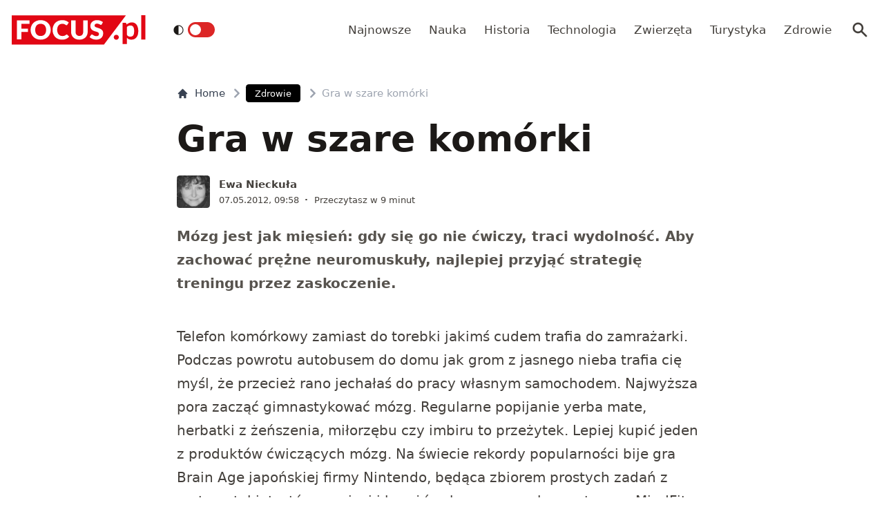

--- FILE ---
content_type: text/html; charset=utf-8
request_url: https://www.focus.pl/artykul/gra-w-szare-komorki
body_size: 18807
content:
<!DOCTYPE html><html prefix="og: http://ogp.me/ns#" lang="pl"><head><meta charSet="utf-8" data-next-head=""/><meta name="viewport" content="width=device-width, initial-scale=1, viewport-fit=cover" data-next-head=""/><title data-next-head="">Gra w szare komórki</title><meta name="description" content="Mózg jest jak mięsień: gdy się go nie ćwiczy, traci wydolność. Aby zachować prężne neuromuskuły, najlepiej przyjąć strategię treningu przez zaskoczenie." data-next-head=""/><meta property="article:publisher" content="https://www.facebook.com/MagazynFocus/" data-next-head=""/><meta name="robots" content="follow, index, noarchive, max-snippet:-1, max-video-preview:-1, max-image-preview:large" data-next-head=""/><link rel="canonical" href="https://www.focus.pl/artykul/gra-w-szare-komorki" data-next-head=""/><meta name="news_keywords" content="nauka, szare komórki" data-next-head=""/><link rel="apple-touch-icon" sizes="180x180" href="/apple-touch-icon.png" data-next-head=""/><link rel="icon" type="image/png" sizes="32x32" href="/favicon-32x32.png" data-next-head=""/><link rel="icon" type="image/png" sizes="16x16" href="/favicon-16x16.png" data-next-head=""/><link rel="manifest" href="/site.webmanifest" data-next-head=""/><link rel="mask-icon" href="/safari-pinned-tab.svg" color="#e20714" data-next-head=""/><link rel="shortcut icon" href="/favicon.ico" data-next-head=""/><meta name="msapplication-TileColor" content="#e20714" data-next-head=""/><meta name="msapplication-config" content="/browserconfig.xml" data-next-head=""/><meta name="theme-color" content="#e20714" data-next-head=""/><meta name="facebook-domain-verification" content="xekgaqynk2y5k9avfmjg3c7499a8d3" data-next-head=""/><meta property="og:locale" content="pl_PL" data-next-head=""/><meta property="og:type" content="article" data-next-head=""/><meta property="og:title" content="Gra w szare komórki" data-next-head=""/><meta property="og:description" content="Mózg jest jak mięsień: gdy się go nie ćwiczy, traci wydolność. Aby zachować prężne neuromuskuły, najlepiej przyjąć strategię treningu przez zaskoczenie." data-next-head=""/><meta property="og:url" content="https://www.focus.pl/artykul/gra-w-szare-komorki" data-next-head=""/><meta property="og:site_name" content="Focus.pl" data-next-head=""/><meta property="article:publisher" content="https://facebook.com/MagazynFocus" data-next-head=""/><meta property="article:author" content="https://www.facebook.com/pulawski.s" data-next-head=""/><meta property="article:tag" content="nauka" data-next-head=""/><meta property="article:tag" content="szare komórki" data-next-head=""/><meta property="article:section" content="Zdrowie" data-next-head=""/><meta property="og:updated_time" content="2024-12-20T21:21:34+01:00" data-next-head=""/><meta property="fb:app_id" content="3107358939517563" data-next-head=""/><meta property="og:image" content="https://konto.focus.pl/uploads/2022/06/focus_zmiany_2.png" data-next-head=""/><meta property="og:image:secure_url" content="https://konto.focus.pl/uploads/2022/06/focus_zmiany_2.png" data-next-head=""/><meta property="og:image:width" content="1800" data-next-head=""/><meta property="og:image:height" content="1011" data-next-head=""/><meta property="og:image:alt" content="Gra w szare komórki" data-next-head=""/><meta property="og:image:type" content="image/png" data-next-head=""/><meta property="article:published_time" content="2012-05-07T09:58:38+02:00" data-next-head=""/><meta property="article:modified_time" content="2024-12-20T21:21:34+01:00" data-next-head=""/><meta name="twitter:card" content="summary_large_image" data-next-head=""/><meta name="twitter:title" content="Gra w szare komórki" data-next-head=""/><meta name="twitter:description" content="Mózg jest jak mięsień: gdy się go nie ćwiczy, traci wydolność. Aby zachować prężne neuromuskuły, najlepiej przyjąć strategię treningu przez zaskoczenie." data-next-head=""/><meta name="twitter:site" content="@focus_pl" data-next-head=""/><meta name="twitter:creator" content="@focus_pl" data-next-head=""/><meta name="twitter:image" content="https://konto.focus.pl/uploads/2022/06/focus_zmiany_2.png" data-next-head=""/><meta name="twitter:label1" content="Napisane przez" data-next-head=""/><meta name="twitter:data1" content="Ewa Nieckuła" data-next-head=""/><meta name="twitter:label2" content="Czas czytania" data-next-head=""/><meta name="twitter:data2" content="7 minut/y" data-next-head=""/><link rel="preload" href="/fonts/woff2/Inter-Regular.woff2" as="font" type="font/woff2" crossorigin="anonymous"/><link rel="preload" href="/fonts/woff2/Inter-Medium.woff2" as="font" type="font/woff2" crossorigin="anonymous"/><link rel="preload" href="/fonts/woff2/Inter-SemiBold.woff2" as="font" type="font/woff2" crossorigin="anonymous"/><link rel="preload" href="/fonts/woff2/Inter-Bold.woff2" as="font" type="font/woff2" crossorigin="anonymous"/><link rel="dns-prefetch" href="https://cmp.optad360.io"/><link rel="dns-prefetch" href="https://get.optad360.io"/><link rel="dns-prefetch" href="https://www.googletagmanager.com"/><link rel="preconnect" href="https://konto.focus.pl"/><link data-next-font="" rel="preconnect" href="/" crossorigin="anonymous"/><link rel="preload" href="/_next/static/chunks/ad99b883ab1ecd0c.css" as="style"/><link rel="preload" href="/_next/static/chunks/477cc855cbce6858.css" as="style"/><script type="application/ld+json" data-next-head="">{"@context":"https://schema.org","@graph":[{"@type":"Organization","@id":"https://www.focus.pl/#organization","name":"Focus.pl","sameAs":["https://facebook.com/MagazynFocus","https://twitter.com/focus_pl","https://www.youtube.com/@magazynfocus","https://www.tiktok.com/@focus.pl","https://www.instagram.com/magazynfocus/"],"logo":{"@type":"ImageObject","@id":"https://www.focus.pl/#logo","url":"https://konto.focus.pl/uploads/2022/05/logo.5889da54-1.svg","contentUrl":"https://konto.focus.pl/uploads/2022/05/logo.5889da54-1.svg","caption":"Focus.pl","inLanguage":"pl-PL","width":"290","height":"94"}},{"@type":"WebSite","@id":"https://www.focus.pl/#website","url":"https://www.focus.pl","name":"Focus.pl","alternateName":"Magazyn Focus","publisher":{"@id":"https://www.focus.pl/#organization"},"inLanguage":"pl-PL"},{"@type":"ImageObject","@id":"https://konto.focus.pl/uploads/2022/06/focus_zmiany_2.png","url":"https://konto.focus.pl/uploads/2022/06/focus_zmiany_2.png","width":"1800","height":"1011","inLanguage":"pl-PL"},{"@type":"BreadcrumbList","@id":"https://www.focus.pl/artykul/gra-w-szare-komorki#breadcrumb","itemListElement":[{"@type":"ListItem","position":"1","item":{"@id":"https://www.focus.pl","name":"Strona g\u0142\u00f3wna"}},{"@type":"ListItem","position":"2","item":{"@id":"https://www.focus.pl/kategoria/zdrowie","name":"Zdrowie"}},{"@type":"ListItem","position":"3","item":{"@id":"https://www.focus.pl/artykul/gra-w-szare-komorki","name":"Gra w szare kom\u00f3rki"}}]},{"@type":"WebPage","@id":"https://www.focus.pl/artykul/gra-w-szare-komorki#webpage","url":"https://www.focus.pl/artykul/gra-w-szare-komorki","name":"Gra w szare kom\u00f3rki","datePublished":"2012-05-07T09:58:38+02:00","dateModified":"2024-12-20T21:21:34+01:00","isPartOf":{"@id":"https://www.focus.pl/#website"},"primaryImageOfPage":{"@id":"https://konto.focus.pl/uploads/2022/06/focus_zmiany_2.png"},"inLanguage":"pl-PL","breadcrumb":{"@id":"https://www.focus.pl/artykul/gra-w-szare-komorki#breadcrumb"}},{"@type":"Person","@id":"https://www.focus.pl/user/ewa-nieckula","name":"Ewa Niecku\u0142a","description":"Niezale\u017cna dziennikarka. Popularyzuje biologi\u0119, antropologi\u0119, psychologi\u0119 ewolucyjn\u0105. T\u0142umaczka ksi\u0105\u017cek popularnonaukowych.","url":"https://www.focus.pl/user/ewa-nieckula","image":{"@type":"ImageObject","@id":"https://secure.gravatar.com/avatar/a1070ae76d5837b5b32cd25517e4c89a22d1d366d27da542a9dfc2e6cb826b5e?s=96&amp;d=mm&amp;r=g","url":"https://secure.gravatar.com/avatar/a1070ae76d5837b5b32cd25517e4c89a22d1d366d27da542a9dfc2e6cb826b5e?s=96&amp;d=mm&amp;r=g","caption":"Ewa Niecku\u0142a","inLanguage":"pl-PL"},"worksFor":{"@id":"https://www.focus.pl/#organization"}},{"@type":"NewsArticle","headline":"Gra w szare kom\u00f3rki","datePublished":"2012-05-07T09:58:38+02:00","dateModified":"2024-12-20T21:21:34+01:00","articleSection":"Zdrowie","author":{"@id":"https://www.focus.pl/user/ewa-nieckula","name":"Ewa Niecku\u0142a"},"publisher":{"@id":"https://www.focus.pl/#organization"},"description":"M\u00f3zg jest jak mi\u0119sie\u0144: gdy si\u0119 go nie \u0107wiczy, traci wydolno\u015b\u0107. Aby zachowa\u0107 pr\u0119\u017cne neuromusku\u0142y, najlepiej przyj\u0105\u0107 strategi\u0119 treningu przez zaskoczenie.","copyrightYear":"2024","copyrightHolder":{"@id":"https://www.focus.pl/#organization"},"name":"Gra w szare kom\u00f3rki","@id":"https://www.focus.pl/artykul/gra-w-szare-komorki#richSnippet","isPartOf":{"@id":"https://www.focus.pl/artykul/gra-w-szare-komorki#webpage"},"image":{"@id":"https://konto.focus.pl/uploads/2022/06/focus_zmiany_2.png"},"inLanguage":"pl-PL","mainEntityOfPage":{"@id":"https://www.focus.pl/artykul/gra-w-szare-komorki#webpage"}}]}</script><link rel="preload" as="image" imageSrcSet="/_next/image?url=https%3A%2F%2Fkonto.focus.pl%2Fwp-content%2Fuploads%2F2022%2F06%2Fc12827ff0727b19e9f533aa95ea9c6ba384283a3.jpeg&amp;w=640&amp;q=85 1x, /_next/image?url=https%3A%2F%2Fkonto.focus.pl%2Fwp-content%2Fuploads%2F2022%2F06%2Fc12827ff0727b19e9f533aa95ea9c6ba384283a3.jpeg&amp;w=1080&amp;q=85 2x" data-next-head=""/><link rel="stylesheet" href="/_next/static/chunks/ad99b883ab1ecd0c.css" data-n-g=""/><link rel="stylesheet" href="/_next/static/chunks/477cc855cbce6858.css" data-n-g=""/><noscript data-n-css=""></noscript><script defer="" src="/_next/static/chunks/addc45f0bdf13757.js"></script><script defer="" src="/_next/static/chunks/5054f24c204ec639.js"></script><script defer="" src="/_next/static/chunks/2669dffb0431daab.js"></script><script defer="" src="/_next/static/chunks/424534b2bfec4a1a.js"></script><script defer="" src="/_next/static/chunks/edec1c79c4c02ed3.js"></script><script defer="" src="/_next/static/chunks/03023d098754218b.js"></script><script defer="" src="/_next/static/chunks/83ed9c03b2b0e716.js"></script><script defer="" src="/_next/static/chunks/b6676b043d61de11.js"></script><script defer="" src="/_next/static/chunks/cb22dd0f18a6362c.js"></script><script defer="" src="/_next/static/chunks/3f4e9bc04bf2bec8.js"></script><script defer="" src="/_next/static/chunks/afc992662b05c03a.js"></script><script defer="" src="/_next/static/chunks/15bdd0c04c736845.js"></script><script defer="" src="/_next/static/chunks/9e3acb808b37a046.js"></script><script defer="" src="/_next/static/chunks/0413fb301ccebf7f.js"></script><script defer="" src="/_next/static/chunks/62c71bd89325cb65.js"></script><script defer="" src="/_next/static/chunks/6f30294026edaef5.js"></script><script defer="" src="/_next/static/chunks/b546a3f0beea8b7a.js"></script><script src="/_next/static/chunks/c35b248442ec0c5c.js" defer=""></script><script src="/_next/static/chunks/704908f174191984.js" defer=""></script><script src="/_next/static/chunks/6c52306cfe643bc4.js" defer=""></script><script src="/_next/static/chunks/2872a5d6c8b836de.js" defer=""></script><script src="/_next/static/chunks/turbopack-f6e36ea89252c185.js" defer=""></script><script src="/_next/static/chunks/d66c0d8c6a444a15.js" defer=""></script><script src="/_next/static/chunks/848051784d39bba4.js" defer=""></script><script src="/_next/static/chunks/855a3893d3d5a70f.js" defer=""></script><script src="/_next/static/chunks/cf3b64ccae0c9f57.js" defer=""></script><script src="/_next/static/chunks/turbopack-72cbb0cab8f55348.js" defer=""></script><script src="/_next/static/JOp2zZmSFMCUwfkbO8I8i/_ssgManifest.js" defer=""></script><script src="/_next/static/JOp2zZmSFMCUwfkbO8I8i/_buildManifest.js" defer=""></script></head><body class="bg-white dark:bg-neutral-900 main-body"><link rel="preload" as="image" imageSrcSet="/_next/image?url=https%3A%2F%2Fkonto.focus.pl%2Fwp-content%2Fuploads%2F2022%2F06%2Fc12827ff0727b19e9f533aa95ea9c6ba384283a3.jpeg&amp;w=640&amp;q=85 1x, /_next/image?url=https%3A%2F%2Fkonto.focus.pl%2Fwp-content%2Fuploads%2F2022%2F06%2Fc12827ff0727b19e9f533aa95ea9c6ba384283a3.jpeg&amp;w=1080&amp;q=85 2x"/><div id="__next"><div><script>((e,i,s,u,m,a,l,h)=>{let d=document.documentElement,w=["light","dark"];function p(n){(Array.isArray(e)?e:[e]).forEach(y=>{let k=y==="class",S=k&&a?m.map(f=>a[f]||f):m;k?(d.classList.remove(...S),d.classList.add(a&&a[n]?a[n]:n)):d.setAttribute(y,n)}),R(n)}function R(n){h&&w.includes(n)&&(d.style.colorScheme=n)}function c(){return window.matchMedia("(prefers-color-scheme: dark)").matches?"dark":"light"}if(u)p(u);else try{let n=localStorage.getItem(i)||s,y=l&&n==="system"?c():n;p(y)}catch(n){}})("class","theme","system",null,["light","dark"],null,true,false)</script><div class="bg-white text-base dark:bg-neutral-900 text-neutral-900 dark:text-neutral-200"><div class="fc-Header sticky top-0 w-full left-0 right-0 z-40 transition-all"><div class="bg-white dark:bg-neutral-900 border-b border-neutral-200 dark:border-b dark:border-neutral-700 menubg !border-transparent"><div class="fc-MainNav1 relative z-10"><div class="container py-2 sm:py-5 relative flex justify-between items-center space-x-4 xl:space-x-8"><div class="flex justify-start flex-grow items-center overflow-hidden xl:overflow-visible xl:gap-0"><a class="md:hidden mr-4 flex items-center gap-1 px-2 py-1 rounded bg-gray-100 dark:bg-gray-800 hover:bg-gray-200 dark:hover:bg-gray-700 transition-colors duration-200 text-xs text-gray-600 dark:text-gray-300" href="/"><svg class="w-3 h-3" fill="currentColor" viewBox="0 0 20 20" xmlns="http://www.w3.org/2000/svg"><path fill-rule="evenodd" d="M12.707 5.293a1 1 0 010 1.414L9.414 10l3.293 3.293a1 1 0 01-1.414 1.414l-4-4a1 1 0 010-1.414l4-4a1 1 0 011.414 0z" clip-rule="evenodd"></path></svg><span>powrót</span></a><a class="ttfc-logo inline-block text-primary-6000 h-6 md:h-10" href="/"><svg height="100%" viewBox="0 0 340 76" version="1.1" xmlns="http://www.w3.org/2000/svg"><g id="focus-nowe-logo-1-"><g id="Page-1"><path id="Fill-1" d="M0,0.599l0,74.593l234.047,0l55.719,-74.593l-289.766,0Z" fill="#e20714"></path><g id="Group-6"><path id="Fill-2" d="M24.555,21.899l20.735,-0l0,-8.722l-32.198,-0l0,48.878l11.463,0l0,-19.021l16.79,-0l-0,-8.756l-16.79,0l0,-12.379Zm62.689,15.7c0,2.439 -0.314,4.625 -0.944,6.559c-0.629,1.934 -1.534,3.572 -2.714,4.915c-1.18,1.341 -2.624,2.365 -4.332,3.07c-1.709,0.705 -3.652,1.056 -5.833,1.056c-2.202,-0 -4.163,-0.351 -5.883,-1.056c-1.718,-0.705 -3.169,-1.729 -4.349,-3.07c-1.18,-1.343 -2.085,-2.981 -2.714,-4.915c-0.629,-1.934 -0.944,-4.12 -0.944,-6.559c0,-2.415 0.315,-4.59 0.944,-6.525c0.629,-1.934 1.534,-3.572 2.714,-4.915c1.18,-1.342 2.631,-2.37 4.349,-3.086c1.72,-0.715 3.681,-1.073 5.883,-1.073c2.181,-0 4.124,0.358 5.833,1.073c1.708,0.716 3.152,1.744 4.332,3.086c1.18,1.343 2.085,2.981 2.714,4.915c0.63,1.935 0.944,4.11 0.944,6.525Zm9.829,9.863c1.223,-3.04 1.837,-6.329 1.837,-9.863c-0,-3.511 -0.614,-6.788 -1.837,-9.829c-1.226,-3.042 -2.951,-5.681 -5.176,-7.918c-2.225,-2.235 -4.905,-3.997 -8.041,-5.283c-3.136,-1.286 -6.614,-1.929 -10.435,-1.929c-3.821,-0 -7.305,0.637 -10.451,1.912c-3.147,1.274 -5.839,3.031 -8.075,5.267c-2.236,2.236 -3.967,4.876 -5.191,7.917c-1.225,3.043 -1.837,6.33 -1.837,9.863c-0,3.534 0.612,6.823 1.837,9.863c1.224,3.042 2.955,5.687 5.191,7.934c2.236,2.249 4.928,4.01 8.075,5.284c3.146,1.275 6.63,1.912 10.451,1.912c3.821,0 7.299,-0.637 10.435,-1.912c3.136,-1.274 5.816,-3.035 8.041,-5.284c2.225,-2.247 3.95,-4.892 5.176,-7.934Zm19.257,-3.186c-0.686,-1.946 -1.029,-4.171 -1.029,-6.677c0,-2.482 0.31,-4.691 0.927,-6.625c0.619,-1.935 1.495,-3.568 2.63,-4.898c1.134,-1.331 2.484,-2.343 4.046,-3.036c1.562,-0.694 3.287,-1.04 5.176,-1.04c1.191,-0 2.23,0.089 3.118,0.268c0.888,0.179 1.663,0.398 2.326,0.654c0.663,0.258 1.236,0.537 1.72,0.839c0.482,0.301 0.927,0.582 1.331,0.838c0.405,0.258 0.787,0.476 1.147,0.654c0.359,0.18 0.741,0.268 1.146,0.268c0.606,0 1.079,-0.127 1.416,-0.385c0.337,-0.257 0.629,-0.542 0.876,-0.855l3.576,-5.399c-0.857,-0.839 -1.824,-1.623 -2.901,-2.351c-1.192,-0.804 -2.496,-1.493 -3.912,-2.063c-1.416,-0.571 -2.938,-1.017 -4.567,-1.342c-1.63,-0.323 -3.367,-0.486 -5.21,-0.486c-3.619,-0 -6.933,0.614 -9.945,1.845c-3.013,1.23 -5.596,2.952 -7.754,5.167c-2.158,2.213 -3.833,4.847 -5.024,7.9c-1.192,3.052 -1.787,6.402 -1.787,10.047c-0,3.58 0.551,6.894 1.652,9.947c1.101,3.053 2.681,5.692 4.738,7.918c2.056,2.226 4.562,3.97 7.518,5.234c2.954,1.263 6.298,1.894 10.03,1.894c4.067,0 7.59,-0.653 10.569,-1.963c2.977,-1.308 5.455,-3.247 7.434,-5.819l-4.518,-4.731c-0.248,-0.246 -0.506,-0.419 -0.775,-0.52c-0.27,-0.101 -0.539,-0.151 -0.81,-0.151c-0.336,-0 -0.663,0.073 -0.977,0.218c-0.315,0.147 -0.606,0.33 -0.877,0.554c-0.674,0.603 -1.336,1.101 -1.989,1.493c-0.652,0.391 -1.348,0.704 -2.09,0.939c-0.742,0.236 -1.54,0.403 -2.394,0.504c-0.854,0.1 -1.798,0.151 -2.832,0.151c-1.798,-0 -3.484,-0.347 -5.057,-1.04c-1.573,-0.694 -2.95,-1.705 -4.13,-3.037c-1.18,-1.331 -2.113,-2.969 -2.798,-4.914Zm74.967,6.105c0.978,-2.504 1.466,-5.255 1.466,-8.253l0,-28.951l-11.395,-0l-0,28.951c-0,1.722 -0.219,3.26 -0.657,4.614c-0.439,1.353 -1.075,2.498 -1.905,3.438c-0.831,0.939 -1.849,1.66 -3.052,2.164c-1.202,0.504 -2.568,0.755 -4.095,0.755c-1.529,-0 -2.894,-0.251 -4.097,-0.755c-1.202,-0.504 -2.22,-1.23 -3.051,-2.181c-0.832,-0.95 -1.467,-2.102 -1.905,-3.455c-0.438,-1.353 -0.658,-2.89 -0.658,-4.613l0,-28.918l-11.395,-0l-0,28.951c-0,2.998 0.484,5.749 1.45,8.253c0.966,2.506 2.36,4.663 4.181,6.475c1.82,1.811 4.034,3.221 6.641,4.227c2.608,1.007 5.552,1.509 8.834,1.509c3.258,0 6.191,-0.502 8.799,-1.509c2.607,-1.006 4.821,-2.416 6.642,-4.227c1.82,-1.812 3.219,-3.969 4.197,-6.475Zm37.284,-27.275l2.832,-5.267c-0.877,-0.804 -1.871,-1.525 -2.984,-2.163c-1.113,-0.638 -2.31,-1.185 -3.591,-1.644c-1.281,-0.458 -2.635,-0.805 -4.062,-1.04c-1.428,-0.234 -2.895,-0.352 -4.4,-0.352c-2.697,-0 -5.09,0.407 -7.181,1.224c-2.09,0.817 -3.856,1.908 -5.293,3.271c-1.439,1.364 -2.529,2.919 -3.271,4.663c-0.742,1.745 -1.112,3.534 -1.112,5.368c-0,2.28 0.314,4.2 0.943,5.754c0.63,1.555 1.455,2.851 2.478,3.891c1.023,1.04 2.186,1.879 3.49,2.516c1.303,0.637 2.64,1.174 4.012,1.61c1.37,0.437 2.708,0.834 4.012,1.191c1.303,0.359 2.466,0.771 3.49,1.242c1.022,0.47 1.848,1.062 2.478,1.778c0.629,0.715 0.943,1.644 0.943,2.784c0,1.969 -0.573,3.405 -1.718,4.31c-1.147,0.907 -2.754,1.36 -4.822,1.36c-1.528,-0 -2.854,-0.213 -3.979,-0.638c-1.123,-0.424 -2.118,-0.894 -2.983,-1.409c-0.865,-0.513 -1.641,-0.983 -2.326,-1.408c-0.687,-0.425 -1.366,-0.638 -2.04,-0.638c-0.518,-0 -0.995,0.129 -1.433,0.385c-0.438,0.258 -0.792,0.576 -1.062,0.956l-3.371,5.302c0.966,0.961 2.101,1.833 3.405,2.616c1.303,0.784 2.697,1.459 4.181,2.03c1.483,0.57 3.017,1.012 4.602,1.325c1.584,0.314 3.14,0.469 4.669,0.469c2.786,0 5.277,-0.419 7.468,-1.258c2.19,-0.838 4.034,-1.989 5.529,-3.455c1.494,-1.465 2.635,-3.181 3.422,-5.149c0.786,-1.968 1.179,-4.082 1.179,-6.341c0,-2.036 -0.314,-3.774 -0.943,-5.217c-0.63,-1.442 -1.456,-2.667 -2.478,-3.674c-1.024,-1.006 -2.192,-1.833 -3.507,-2.481c-1.315,-0.65 -2.658,-1.214 -4.029,-1.695c-1.371,-0.481 -2.714,-0.917 -4.029,-1.308c-1.315,-0.392 -2.483,-0.823 -3.505,-1.292c-1.023,-0.47 -1.849,-1.029 -2.478,-1.677c-0.631,-0.649 -0.945,-1.464 -0.945,-2.45c-0,-1.542 0.523,-2.767 1.569,-3.673c1.044,-0.905 2.634,-1.358 4.77,-1.358c1.236,-0 2.337,0.162 3.303,0.486c0.967,0.324 1.827,0.687 2.58,1.09c0.753,0.403 1.427,0.767 2.023,1.09c0.595,0.325 1.152,0.487 1.668,0.487c0.585,-0 1.063,-0.134 1.434,-0.403c0.37,-0.268 0.725,-0.671 1.062,-1.208Z" fill="#fefefe"></path><path id="Fill-4" d="M328.591,62.086l10.746,-0l-0,-62.086l-10.746,-0l-0,62.086Zm-11.82,-5.86c2.987,-3.945 4.329,-8.755 4.329,-15.863c-0,-6.234 -1.345,-12.163 -4.509,-16.24c-2.99,-3.854 -6.769,-5.677 -11.373,-5.677c-3.057,-0 -5.147,0.495 -7.721,1.567c-2.333,0.972 -4.31,2.106 -6.007,3.812l-0.637,-2.263c-0.42,-1.255 -1.617,-2.321 -3.173,-2.321l-6.255,-0l0,54.517l10.611,-0l0,-16.131c1.241,1.422 3.123,3.013 4.802,3.752c1.556,0.685 4.367,1.22 6.884,1.22c5.953,0 9.927,-2.249 13.049,-6.373Zm-6.165,-17.034c0.149,4.467 -0.3,9.827 -2.334,12.448c-2.19,2.819 -5.448,3.278 -7.87,3.278c-1.434,0 -3.077,-0.255 -4.551,-1.015c-1.677,-0.863 -3.083,-2.286 -3.815,-3.96l0,-19.426c1.345,-1.644 2.616,-2.546 4.264,-3.276c0.986,-0.437 2.794,-0.943 4.829,-0.943c1.665,-0 3.342,0.33 4.988,1.309c3.665,2.175 4.334,6.962 4.489,11.585Zm-39.413,19.763c0.337,-0.767 0.505,-1.596 0.505,-2.489c0,-0.864 -0.168,-1.686 -0.505,-2.468c-0.335,-0.781 -0.791,-1.45 -1.366,-2.008c-0.574,-0.556 -1.247,-1.003 -2.016,-1.338c-0.772,-0.334 -1.605,-0.501 -2.502,-0.501c-0.897,-0 -1.737,0.167 -2.522,0.501c-0.784,0.335 -1.457,0.782 -2.018,1.338c-0.56,0.558 -1.002,1.227 -1.324,2.008c-0.322,0.782 -0.483,1.604 -0.483,2.468c-0,0.893 0.161,1.722 0.483,2.489c0.322,0.767 0.764,1.429 1.324,1.987c0.561,0.557 1.234,0.997 2.018,1.317c0.785,0.32 1.625,0.481 2.522,0.481c0.897,0 1.73,-0.161 2.502,-0.481c0.769,-0.32 1.442,-0.76 2.016,-1.317c0.575,-0.558 1.031,-1.22 1.366,-1.987Z" fill="#e20714"></path></g></g></g></svg></a><div class="items-center hidden xs:hidden sm:hidden xl:flex space-x-1 !ml-9"></div><ul class="fc-Navigation !ml-auto hidden lg:flex flex-nowrap xl:flex-wrap lg:items-center pl-0 lg:space-x-1 relative overflow-hidden wrapper__scroll-mask"><li class="menu-item"><a class="inline-flex items-center text-sm xl:text-base text-neutral-700 dark:text-neutral-300 py-2 px-2 xl:px-2.5 rounded hover:text-neutral-900 hover:bg-neutral-100 dark:hover:bg-neutral-800 dark:hover:text-neutral-200" href="/najnowsze">Najnowsze</a></li><li class="menu-item"><a class="inline-flex items-center text-sm xl:text-base text-neutral-700 dark:text-neutral-300 py-2 px-2 xl:px-2.5 rounded hover:text-neutral-900 hover:bg-neutral-100 dark:hover:bg-neutral-800 dark:hover:text-neutral-200" href="/kategoria/nauka">Nauka</a></li><li class="menu-item"><a class="inline-flex items-center text-sm xl:text-base text-neutral-700 dark:text-neutral-300 py-2 px-2 xl:px-2.5 rounded hover:text-neutral-900 hover:bg-neutral-100 dark:hover:bg-neutral-800 dark:hover:text-neutral-200" href="/kategoria/historia">Historia</a></li><li class="menu-item"><a class="inline-flex items-center text-sm xl:text-base text-neutral-700 dark:text-neutral-300 py-2 px-2 xl:px-2.5 rounded hover:text-neutral-900 hover:bg-neutral-100 dark:hover:bg-neutral-800 dark:hover:text-neutral-200" href="/kategoria/technologia">Technologia</a></li><li class="menu-item"><a class="inline-flex items-center text-sm xl:text-base text-neutral-700 dark:text-neutral-300 py-2 px-2 xl:px-2.5 rounded hover:text-neutral-900 hover:bg-neutral-100 dark:hover:bg-neutral-800 dark:hover:text-neutral-200" href="/kategoria/nauka/zwierzeta">Zwierzęta</a></li><li class="menu-item"><a class="inline-flex items-center text-sm xl:text-base text-neutral-700 dark:text-neutral-300 py-2 px-2 xl:px-2.5 rounded hover:text-neutral-900 hover:bg-neutral-100 dark:hover:bg-neutral-800 dark:hover:text-neutral-200" href="/kategoria/turystyka">Turystyka</a></li><li class="menu-item"><a class="inline-flex items-center text-sm xl:text-base text-neutral-700 dark:text-neutral-300 py-2 px-2 xl:px-2.5 rounded hover:text-neutral-900 hover:bg-neutral-100 dark:hover:bg-neutral-800 dark:hover:text-neutral-200" href="/kategoria/zdrowie">Zdrowie</a></li></ul></div><div class="flex-shrink-0 flex items-center justify-end text-neutral-700 dark:text-neutral-100 space-x-1 !ml-3"><div class="items-center flex space-x-1"><div class="" data-headlessui-state=""><button class="text-2xl md:text-[28px] w-8 h-8 rounded text-neutral-700 dark:text-neutral-300 hover:bg-neutral-100 dark:hover:bg-neutral-800 focus:outline-none flex items-center justify-center" type="button" aria-expanded="false" data-headlessui-state=""><svg class="w-6 h-6 text-neutral-700 dark:text-neutral-300 focus:outline-none" fill="currentColor" viewBox="0 0 20 20" xmlns="http://www.w3.org/2000/svg"><path fill-rule="evenodd" d="M8 4a4 4 0 100 8 4 4 0 000-8zM2 8a6 6 0 1110.89 3.476l4.817 4.817a1 1 0 01-1.414 1.414l-4.816-4.816A6 6 0 012 8z" clip-rule="evenodd"></path></svg></button></div><span hidden="" style="position:fixed;top:1px;left:1px;width:1px;height:0;padding:0;margin:-1px;overflow:hidden;clip:rect(0, 0, 0, 0);white-space:nowrap;border-width:0;display:none"></span></div><div class="flex items-center xl:hidden"><button class="p-1 rounded text-neutral-700 dark:text-neutral-300 focus:outline-none flex items-center justify-center"><svg xmlns="http://www.w3.org/2000/svg" class="h-7 w-7" viewBox="0 0 20 20" fill="currentColor"><path fill-rule="evenodd" d="M3 5a1 1 0 011-1h12a1 1 0 110 2H4a1 1 0 01-1-1zM3 10a1 1 0 011-1h12a1 1 0 110 2H4a1 1 0 01-1-1zM3 15a1 1 0 011-1h12a1 1 0 110 2H4a1 1 0 01-1-1z" clip-rule="evenodd"></path></svg></button><span hidden="" style="position:fixed;top:1px;left:1px;width:1px;height:0;padding:0;margin:-1px;overflow:hidden;clip:rect(0, 0, 0, 0);white-space:nowrap;border-width:0;display:none"></span></div></div></div></div></div></div><main class="overflow-hidden"><article class="fc-PageSingle PageSingle-1 py-4 md:py-8 container" data-fc-id="PageSingle"><div class=" relative "><header class="mx-auto max-w-screen-md mb-8 sm:mb-10"><div class="fc-SingleHeader "><div class="space-y-5"><nav class="flex" aria-label="Breadcrumb"><ol class="inline-flex items-center space-x-1 "><li class="inline-flex items-center"><a class="inline-flex items-center text-sm font-medium text-gray-700 hover:text-gray-900 dark:text-gray-400 dark:hover:text-white" href="/"><svg class="mr-2 w-4 h-4" fill="currentColor" viewBox="0 0 20 20" xmlns="http://www.w3.org/2000/svg"><path d="M10.707 2.293a1 1 0 00-1.414 0l-7 7a1 1 0 001.414 1.414L4 10.414V17a1 1 0 001 1h2a1 1 0 001-1v-2a1 1 0 011-1h2a1 1 0 011 1v2a1 1 0 001 1h2a1 1 0 001-1v-6.586l.293.293a1 1 0 001.414-1.414l-7-7z"></path></svg>Home</a></li><li><div class="flex items-center"><svg class="w-6 h-6 text-gray-400" fill="currentColor" viewBox="0 0 20 20" xmlns="http://www.w3.org/2000/svg"><path d="M7.293 14.707a1 1 0 010-1.414L10.586 10 7.293 6.707a1 1 0 011.414-1.414l4 4a1 1 0 010 1.414l-4 4a1 1 0 01-1.414 0z"></path></svg><div class="fc-CategoryBadgeList flex space-x-2 flex-nowrap" data-fc-id="CategoryBadgeList"><a class="transition-colors hover:text-white duration-300 fc-Badge relative inline-flex px-2.5 py-1 rounded font-medium text-xs !px-3  whitespace-nowrap text-white bg-black dark:bg-neutral-300 dark:text-black hover:bg-red-600" href="/kategoria/zdrowie">Zdrowie</a></div></div></li><li aria-current="page"><div class="flex items-center"><span><svg class="w-6 h-6 text-gray-400" fill="currentColor" viewBox="0 0 20 20" xmlns="http://www.w3.org/2000/svg"><path d="M7.293 14.707a1 1 0 010-1.414L10.586 10 7.293 6.707a1 1 0 011.414-1.414l4 4a1 1 0 010 1.414l-4 4a1 1 0 01-1.414 0z"></path></svg></span><span class="text-sm font-medium text-gray-400 dark:text-gray-500 line-clamp-1">Gra w szare komórki</span></div></li></ol></nav><h1 class=" text-neutral-900 font-semibold text-3xl md:text-4xl md:!leading-[120%] lg:text-5xl dark:text-neutral-100 max-w-4xl entry-title title" title="Gra w szare komórki">Gra w szare komórki</h1><div class="flex sm:flex-row justify-between sm:items-end space-y-5 sm:space-y-0 sm:space-x-5 flex-wrap line-clamp-1"><div class="fc-PostMeta2 flex items-center flex-wrap text-neutral-700 text-left dark:text-neutral-200 text-sm leading-none flex-shrink-0" data-fc-id="PostMeta2"><div class="" data-headlessui-state=""><button class="focus:outline-none" type="button" aria-expanded="false" data-headlessui-state=""><div class="flex -space-x-4"><div class="wil-avatar relative flex-shrink-0 inline-flex items-center justify-center overflow-hidden text-neutral-100 uppercase font-semibold shadow-inner rounded shadow-inner h-10 w-10 sm:h-11 sm:w-11 text-xl ring ring-white dark:ring-neutral-900"><img alt="Ewa Nieckuła" width="400" height="200" decoding="async" data-nimg="1" class="relative inset-0 w-full h-full object-cover z-10 transition duration-700 ease-in-out blur-none" style="color:transparent" srcSet="/_next/image?url=https%3A%2F%2Fkonto.focus.pl%2Fwp-content%2Fuploads%2F2022%2F06%2Fc12827ff0727b19e9f533aa95ea9c6ba384283a3.jpeg&amp;w=640&amp;q=85 1x, /_next/image?url=https%3A%2F%2Fkonto.focus.pl%2Fwp-content%2Fuploads%2F2022%2F06%2Fc12827ff0727b19e9f533aa95ea9c6ba384283a3.jpeg&amp;w=1080&amp;q=85 2x" src="/_next/image?url=https%3A%2F%2Fkonto.focus.pl%2Fwp-content%2Fuploads%2F2022%2F06%2Fc12827ff0727b19e9f533aa95ea9c6ba384283a3.jpeg&amp;w=1080&amp;q=85"/><span class="wil-avatar__name absolute">E</span></div></div></button></div><span hidden="" style="position:fixed;top:1px;left:1px;width:1px;height:0;padding:0;margin:-1px;overflow:hidden;clip:rect(0, 0, 0, 0);white-space:nowrap;border-width:0;display:none"></span><div class="ml-3"><div class="flex items-center"><a class="block font-semibold" href="/user/ewa-nieckula">Ewa Nieckuła</a></div><div class="text-xs mt-[6px] items-center flex"><time dateTime="2012-05-07T09:58:38+00:00" itemProp="datePublished" class="text-neutral-700 dark:text-neutral-300">07.05.2012, 09:58</time><span class="mx-2 font-semibold">·</span><span class="text-neutral-700 dark:text-neutral-300">Przeczytasz w <!-- -->9<!-- --> <!-- -->minut</span></div></div></div></div><span class="block text-neutral-6000 font-semibold prose-md !max-w-screen-md lg:prose-lg mx-auto dark:prose-dark prose-li:my-0">Mózg jest jak mięsień: gdy się go nie ćwiczy, traci wydolność. Aby zachować prężne neuromuskuły, najlepiej przyjąć strategię treningu przez zaskoczenie.</span></div></div></header><figure class="relative mb-8"></figure></div><div class="fc-SingleContent space-y-8"><div id="single-entry-content" class="prose prose-md !max-w-screen-md lg:prose-lg mx-auto dark:prose-dark lg:prose-li:my-1 prose-li:marker:text-primary-500 sm:prose-li:marker:text-primary-500 prose-figcaption:!text-sm prose-figcaption:text-right prose-figcaption:px-2 prose-figcaption:!mt-2 prose-figcaption:line-clamp-3">
<p>Telefon komórkowy zamiast do torebki jakimś cudem trafia do zamrażarki. Podczas powrotu autobusem do domu jak grom z jasnego nieba trafia cię myśl, że przecież rano jechałaś do pracy własnym samochodem. Najwyższa pora zacząć gimnastykować mózg. Regularne popijanie yerba mate, herbatki z żeńszenia, miłorzębu czy imbiru to przeżytek. Lepiej kupić jeden z produktów ćwiczących mózg. Na świecie rekordy popularności bije gra Brain Age japońskiej firmy Nintendo, będąca zbiorem prostych zadań z matematyki, testów pamięci i krzyżówek, programy komputerowe MindFit czy Cogni-Fit, strony internetowe BrainBuilder.com, MyBrainTrainer.com, na których można wykupić abonament i codziennie dawkować sobie ćwiczenia.
</p><div class=" min-h-[370px] mb-[20px] cbad"><ins class="staticpubads89354" data-sizes-desktop="video" data-sizes-mobile="video" data-slot="1"></ins></div>
<p><b>Śladem inspektora Clouseau</b>
</p>
<p>Drastycznie niższa sprawność mentalna u starszej osoby najczęściej jest efektem choroby, natomiast u zdrowych ludzi pogarszająca się pamięć i coraz słabszy refleks bywają skutkiem postępującej bierności, związanej na przykład z  przejściem na emeryturę. „Oczywiście w starszym wieku mózg potrzebuje więcej czasu, by znaleźć odpowiedź na jakieś pytanie, i tego nie jesteśmy w stanie do końca zahamować. Mózg jednak, podobnie jak cały organizm, stara się przystosować do zmian. Uruchamia mechanizmy kompensacyjne – używając innych strategii niż u osoby młodej, równie dobrze rozwiązuje te same zadania. Starszy człowiek może wykonuje je nieco dłużej niż młody, ale nie jest mniej efektywny” – wyjaśnia Anna Wieczorek z Interdyscyplinarnego Centrum Stosowanych Badań Poznawczych Szkoły Wyższej Psychologii Społecznej i Instytutu Biologii Doświadczalnej w  Warszawie, która bada procesy starzenia się mózgu i prowadzi internetowy program dla seniorów  www.treningipoznawcze.pl.
</p><div class=" min-h-[370px] mb-[20px] cbad"><ins class="staticpubads89354 min-h-[370px] mb-[20px]" data-sizes-desktop="728x90,750x100,750x200,750x300" data-sizes-mobile="300x250,336x280,360x300" data-slot="2"></ins></div>
<p>Mózg jest jak mięsień. Tu nie ma żadnej przenośni. Niećwiczony zachowuje się tak jak nieużywany biceps. Jego wydolność spada. Dzięki technikom obrazowania pracy mózgu wiadomo, że każde rutynowe działanie, każda dobrze znana czynność przełącza nasze centrum dowodzenia w pasywny tryb czuwania. Aby je pobudzać, warto przyjąć strategię treningu przez zaskoczenie, niczym inspektor Clouseau, bohater filmu „Różowa Pantera”, który w każdej chwili gotów był odeprzeć atak. 
</p>
<p>Jak jest to ważne, wskazują badania przeprowadzone pod kierunkiem prof. Petera Visschera z University of Queensland w Australii, który dociekał, w jakim stopniu geny wpływają na funkcje poznawcze mózgu, w miarę jak się starzejemy. Naukowcy badali grupę 2000 niespokrewnionych osób mieszkających w Szkocji, które w wieku 11 lat poddano testom na inteligencję. Prof. Visscher powtórzył te testy, gdy ci sami ludzie mieli  65, 70 lub 79 lat. Większość osób, które jako dzieci uzyskiwały wysokie wyniki, pozostawała ponadprzeciętnie inteligentna z upływem czasu. Ale inteligencja niektórych badanych wzrastała albo pogarszała się w porównaniu z innymi. Analiza materiału genetycznego wskazuje, że czynniki środowiskowe odgrywają dominującą rolę w tym procesie, geny odpowiadają za zmiany związane z procesem starzenia w 25–30 proc. Zatem aby nie zardzewieć, trzeba znienacka przerywać codzienną rutynę. Na przykład myć zęby lewą ręką (o ile przez całe życie szczoteczkę trzymało się w prawej, jeśli nie – to odwrotnie) albo przy posiłku prosić rodzinę o podawanie pieczywa i wędliny wyłącznie wzrokiem, bez słów (byle nie za często). Dobrze zapisać się na lekcje chińskiego albo gry na pianinie. 
</p><div class=" min-h-[370px] mb-[20px] cbad"><ins class="staticpubads89354 min-h-[370px] mb-[20px]" data-sizes-desktop="728x90,750x100,750x200,750x300" data-sizes-mobile="300x250,336x280,360x300" data-slot="3"></ins></div>
<p>Warto też zadbać o dobre odżywienie mózgu, a to zapewniamy sobie przez aktywność fizyczną. Sprawniejsze serce lepiej tłoczy krew, krew jest bardziej natleniona. Do mózgu dociera zatem więcej tlenu, informacje są szybciej przesyłane pomiędzy neuronami  – mówi Anna Wieczorek.  Nie należy też zapominać o diecie bogatej w tłuste ryby i o spotkaniach ze znajomymi. Tyle możemy zrobić sami. Choć wielu z nas próbuje jeszcze innych sposobów.
</p>
<p><b>To dla pamięci </b>
</p>
<p>Dochody ze sprzedaży produktów do gimnastyki mózgu tylko w Stanach Zjednoczonych – jak się szacuje – przekroczą w 2015 roku 2 mld dolarów.  Amerykanie ćwiczą intelekt z równym zapałem jak mięśnie na siłowni. Sprawny mózg to w końcu droga do kariery – to, co robimy i osiągamy w życiu, kim jesteśmy, jest wypadkową pracy szarych komórek. Amerykanie ćwiczą także, by zażegnać niebezpieczeństwo choroby Alzheimera, która staje się coraz powszechniejsza w  szybko starzejącym się społeczeństwie. Niestety, brakuje naukowych dowodów, że to, co popularnie nazywane jest treningiem mózgu, obniża ryzyko wystąpienia tego schorzenia. Z pewnością jednak aktywność intelektualna (gra w karty, czytanie książek) może je opóźnić – twierdzi dr Robert Wilson z Rush University Medical Center, który badał demencję u  1157 meżczyzn i  kobiet w  wieku powyżej 65. roku życia. 
</p><div class=" min-h-[370px] mb-[20px] cbad"><ins class="staticpubads89354 min-h-[370px] mb-[20px]" data-sizes-desktop="728x90,750x100,750x200,750x300" data-sizes-mobile="300x250,336x280,360x300" data-slot="4"></ins></div>
<p>Naukowcy nie mają także dobrych informacji dla fanów komercyjnych gier i programów, reklamowanych jako antidotum na procesy starzenia się mózgu. „Znajdowanie kolorowych symboli na ekranie monitora najszybciej, jak potrafimy, w gruncie rzeczy poprawia tylko czas reakcji. Trening mózgu usprawnia jedynie wąski zakres umiejętności. Gdy w  efekcie ćwiczeń uda się te symbole szybciej odnajdywać, nie oznacza to jeszcze, że równocześnie lepiej będziemy zapamiętywać imiona nowo poznanych ludzi” – wyjaśnia prof. Peter Sawicki z Institute for Quality and Efficiency in Health Care w Niemczech. Badania naukowe nie potwierdziły skuteczności komercyjnych gier w spowalnianiu procesów starzenia się mózgu. Ten jednak, kto lubi tego typu gry, powinien z nich korzystać. „Uzupełnianie sekwencji liter poprawi zdolność  logicznego myślenia, a ćwiczenie skojarzeń słownych pozwoli usprawnić pamięć”  – radzi prof. Sawicki. 
</p>
<div style="page-break-after:always"><span style="display:none"> </span></div>
<p>Neurobiolodzy i psycholodzy starają się precyzyjnie przeanalizować możliwości poprawienia funkcjonowania mózgu. Jednym z głównych obiektów badań, prowadzonych także w Polsce, jest pamięć robocza, czyli zdolność  m.in. do jednoczesnego przechowywania i wykorzystywania kilku informacji. Jest ona powiązana ze zdolnościami arytmetycznymi i rozumieniem tekstu czy radzeniem sobie ze stresem. Ekspertami w tej dziedzinie są Susanne  Jaeggi i Martin Buschkuehl z University of Michigan,  współautorzy platformy internetowej Lumosity.com, na razie jedynej, która  zapewnia skuteczną i wszechstronną gimnastykę mózgu.
</p>
<p><b>Dobry trening to wszystko</b>
</p>
<p>Z badań Jaeggi i Buschkuehla wynika, że odpowiedni dobór zadań nie tylko poprawia pamięć roboczą, ale także podnosi zdolność rozwiązywania problemów i zwiększa inteligencję płynną, czyli funkcje odpowiedzialne za procesy uczenia się i efektywność w pracy. Trzy miesiące treningu dają wymierne efekty nie tylko u osób młodych, ale także u 80-latków. 
</p>
<p>Co ciekawe, w początkowej fazie eksperymentów seniorzy mogą robić postępy szybciej niż ludzie 20-, 30-letni. „Zarówno u młodszych, jak i starszych uczestników treningu następował transfer zdolności na inne, nietrenowane funkcje. Jeśli zadbamy o to, by mięsień ogólny – pamięć robocza – działał dobrze, to i w innych dziedzinach będziemy funkcjonować  lepiej niż przed treningiem” – mówi Anna Wieczorek. „Transfer mierzy się na dwóch poziomach. O  bliskim mówimy wtedy, gdy przez trening pamięci roboczej udaje się poprawić zdolność koncentracji czy pamięć epizodyczną. Z transferem dalekim sprawa nie jest już taka prosta. Ćwiczenia uwagi nie zwiększają na przykład zdolności językowych. Trzeba je trenować osobno”  – dodaje  Wieczorek.
</p>
<p>Generalnie sukces zależy jednak od sprawności określonych rejonów mózgu, w tym przypadku kory przedczołowej i płatów ciemieniowych. W miarę starzenia się pętla czołowo-ciemieniowa staje się mniej efektywna, szczególnie gdy zadanie jest wyjątkowo trudne. Prof. Hikaru Takeuchi z Tohoku University w Japonii udowodnił, że  intensywny regularny trening pozwala tę pętlę wyćwiczyć. Wraz z trwaniem gimnastyki mózgu wzrastała gęstość istoty białej, czyli mieliny, między płatem czołowym i ciemieniowym. Większa gęstość tej substancji oznacza, że neurony komunikują się z większą szybkością, działają bardziej efektywnie.  Podobne zmiany widoczne były także w okolicy ciała modzelowatego, które pozwala obu półkulom komunikować się. Na tej podstawie naukowcy stwierdzili, że dobrze dobrane ćwiczenia wzmacniają połączenia między neuronami. „Taki efekt uzyskuje się, gdy trudność zadania jest dostosowywana do poziomu ćwiczącego. Gdy ktoś osiąga bardzo wysoki wynik, poprzeczka jest automatycznie podnoszona, a  obniżana dla tych, którzy wypadają gorzej” – wyjaśnia Anna Wieczorek. Naiwnością jednak byłoby sądzić, że krótkotrwała gimnastyka mózgu zrobi z nas geniuszy, najskuteczniej działa aktywność intelektualna dawkowana przez całe życie.
</p>
<p><b>Wydajny jak mielina</b>
</p>
<p>Szczyt intelektualnych możliwości, rozumianych jako zdolność szybkiego przetwarzania informacji i najwyższy poziom inteligencji mierzony testami IQ, przypada na wiek 20–30 lat. Mamy wtedy świetną pamięć, z łatwością kojarzymy fakty, bez trudu przełączamy się z zadania na zadanie. Nie ma wyraźnej granicy, po której przekroczeniu mózg zaczyna się starzeć. Tempo tego procesu jest indywidualną kwestią i zależy od wielu czynników: genetycznych i  biologicznych, trybu życia i intelektualnej aktywności. „Niektórzy ludzie grubo po pięćdziesiątce wykonują niezwykle trudne zadania testujące zdolności poznawcze lepiej niż niejeden trzydziestolatek” – mówi Anna Wieczorek.
</p>
<p>Powszechny pogląd, że z wiekiem komórki w mózgu stopniowo obumierają, nie jest prawdą. Liczba neuronów nie tylko się nie zmniejsza, ale przez całe życie przybywa nam nowych komórek nerwowych. Mózg nigdy nie przestaje się uczyć, to narząd stworzony do stałej aktywności. Z wiekiem jednak tworzące go komórki stają się mniejsze i mniej jędrne. Zmniejsza się gęstość substancji białej, czyli mieliny, która otacza neurony, a od mieliny właśnie zależy szybkość przesyłania impulsów elektrycznych między komórkami nerwowymi. Dlatego dla większości osób starzenie się oznacza pogorszenie tzw. funkcji poznawczych, czyli uwagi, wyobraźni, pamięci, szybkości myślenia.
</p>
<p>Ale to tylko jedna, ta gorsza, strona skutków upływu czasu, bo jest i ta dobra. Z badań psychologów wynika, że ludzie dojrzali lepiej rozumieją, co warto w życiu robić i jak to osiągnąć, mają również większą motywację do działania. Z jednej strony rozpowszechniony stereotyp na temat malejącej sprawności intelektualnej nie pozwala na znalezienie atrakcyjnej pracy już po 45. roku życia, z drugiej zaś  strategie rozwoju firm opracowują niemal wyłącznie ludzie w dojrzałym wieku. Według danych ze Szwecji, Wielkiej Brytanii, Niemiec i Holandii w sektorze tzw. stanowisk eksperckich blisko 50 proc. miejsc pracy zajmują osoby grubo po pięćdziesiątce. 
</p>
<p>Może warto przyjąć i po naszej stronie globu punkt widzenia z  Okinawy – jednego z nielicznych miejsc na świecie, gdzie ludzie w dobrym zdrowiu dożywają setki. Na Okinawie o człowieku 50-letnim mówi się, że przestał być młodzikiem i zaczął wiek dojrzały. Ta dojrzałość to także wiedza, która w drugiej połowie życia pozwala przewartościować cele, dbać o swój pozytywny nastrój i wzmacnianie relacji z bliskimi. W efekcie – jak dowiodły badania przeprowadzone w 2008 r. na 500 tys. Amerykanów i Europejczyków – ludzie po 70. roku życia są równie szczęśliwi i zdrowi psychicznie jak dwudziestolatkowie. </p>
</div><div class="max-w-screen-md mx-auto flex flex-wrap space-x-2 space-y-2 items-center line-clamp-2"><span class="text-sm text-neutral-600 dark:text-neutral-400">Więcej:</span><a class="fc-Tag inline-block bg-white text-sm text-neutral-600 py-1 px-2 rounded border border-primary-6000/50  dark:bg-neutral-700 dark:text-neutral-400 dark:border-neutral-700 hover:border-neutral-200 dark:hover:border-neutral-6000 [ fc-dark-box-bg-has-hover ] " data-fc-id="Tag" href="/tag/nauka">nauka</a><a class="fc-Tag inline-block bg-white text-sm text-neutral-600 py-1 px-2 rounded border border-primary-6000/50  dark:bg-neutral-700 dark:text-neutral-400 dark:border-neutral-700 hover:border-neutral-200 dark:hover:border-neutral-6000 [ fc-dark-box-bg-has-hover ] " data-fc-id="Tag" href="/tag/szare-komorki">szare komórki</a></div><div class="flex max-w-screen-md mx-auto items-center space-y-5 sm:space-y-0 sm:space-x-5"><div class="flex items-center w-full"><div class="fc-SocialsShare flex gap-[10px] flex-wrap w-full" data-fc-id="SocialsShare"><a class="fc-Button relative h-auto inline-flex items-center justify-center transition-colors  rounded text-sm sm:text-base font-medium px-4 py-2 sm:px-6  ttfc-ButtonPrimary bg-primary-6000 hover:bg-primary-700 disabled:bg-opacity-70 !bg-facebook hover:!bg-facebook/90 text-neutral-50 grow w-full sm:w-auto flex justify-between flex-row-reverse focus:ring-0 focus:outline-none focus:ring-2 focus:ring-offset-2 focus:ring-primary-6000 dark:focus:ring-offset-0 " target="_blank" rel="noopener noreferrer" href="https://www.facebook.com/sharer/sharer.php?u=https%3A%2F%2Fwww.focus.pl%2Fartykul%2Fgra-w-szare-komorki"><svg fill="currentColor" class="w-5 h-5 text-base" xmlns="http://www.w3.org/2000/svg" viewBox="0 0 32 32"><path d="M 19.253906 2 C 15.311906 2 13 4.0821719 13 8.8261719 L 13 13 L 8 13 L 8 18 L 13 18 L 13 30 L 18 30 L 18 18 L 22 18 L 23 13 L 18 13 L 18 9.671875 C 18 7.884875 18.582766 7 20.259766 7 L 23 7 L 23 2.2050781 C 22.526 2.1410781 21.144906 2 19.253906 2 z"></path></svg>Udostępnij</a><a class="fc-Button relative h-auto inline-flex items-center justify-center transition-colors  rounded text-sm sm:text-base font-medium px-4 py-2 sm:px-6  ttfc-ButtonPrimary disabled:bg-opacity-70 bg-twitter hover:bg-twitter/90 text-neutral-50 grow sm:max-w-[200px] flex justify-between flex-row-reverse focus:ring-0 focus:outline-none focus:ring-2 focus:ring-offset-2 focus:ring-primary-6000 dark:focus:ring-offset-0 " target="_blank" rel="noopener noreferrer" href="https://x.com/share?url=https%3A%2F%2Fwww.focus.pl%2Fartykul%2Fgra-w-szare-komorki"><svg fill="currentColor" class="w-4 h-4 text-base" xmlns="http://www.w3.org/2000/svg" fill-rule="evenodd" clip-rule="evenodd" image-rendering="optimizeQuality" shape-rendering="geometricPrecision" text-rendering="geometricPrecision" viewBox="0 0 512 462.799"> <path fill-rule="nonzero" d="M403.229 0h78.506L310.219 196.04 512 462.799H354.002L230.261 301.007 88.669 462.799h-78.56l183.455-209.683L0 0h161.999l111.856 147.88zm-27.556 415.805h43.505L138.363 44.527h-46.68z"></path> </svg>Udostępnij</a><button class="fc-Button relative h-auto inline-flex items-center justify-center transition-colors  rounded text-sm sm:text-base font-medium px-4 py-2 sm:px-6  ttfc-ButtonPrimary disabled:bg-opacity-70 bg-primary-6000 hover:bg-primary-700 text-neutral-500 !bg-neutral-100 hover:!bg-neutral-200 dark:!bg-neutral-800 dark:hover:!bg-neutral-700 dark:text-neutral-400 grow max-w-[130px] focus:ring-0 focus:outline-none focus:ring-2 focus:ring-offset-2 focus:ring-primary-6000 dark:focus:ring-offset-0"><svg fill="currentColor" class="w-5 h-5 text-base mr-2 -ml-1" xmlns="http://www.w3.org/2000/svg" viewBox="0 0 32 32"><path d="M 4 4 L 4 24 L 11 24 L 11 22 L 6 22 L 6 6 L 18 6 L 18 7 L 20 7 L 20 4 Z M 12 8 L 12 28 L 28 28 L 28 8 Z M 14 10 L 26 10 L 26 26 L 14 26 Z"></path></svg>Kopiuj</button></div></div></div><div class="max-w-screen-md mx-auto my-8 px-4"><div class="bg-neutral-50 dark:bg-neutral-900 rounded-lg p-4 border border-neutral-200 dark:border-neutral-800"><div class="mb-3"><div class="h-6 bg-neutral-200 dark:bg-neutral-800 rounded w-32 animate-pulse"></div></div><div class="space-y-3"><div class="flex items-start space-x-3 pb-3 border-b border-neutral-200 dark:border-neutral-800 last:border-b-0 last:pb-0"><div class="flex-shrink-0 w-16 h-16 bg-neutral-200 dark:bg-neutral-800 rounded animate-pulse"></div><div class="flex-grow min-w-0 space-y-2"><div class="h-4 bg-neutral-200 dark:bg-neutral-800 rounded w-full animate-pulse"></div><div class="h-4 bg-neutral-200 dark:bg-neutral-800 rounded w-3/4 animate-pulse"></div><div class="h-3 bg-neutral-200 dark:bg-neutral-800 rounded w-16 animate-pulse"></div></div></div><div class="flex items-start space-x-3 pb-3 border-b border-neutral-200 dark:border-neutral-800 last:border-b-0 last:pb-0"><div class="flex-shrink-0 w-16 h-16 bg-neutral-200 dark:bg-neutral-800 rounded animate-pulse"></div><div class="flex-grow min-w-0 space-y-2"><div class="h-4 bg-neutral-200 dark:bg-neutral-800 rounded w-full animate-pulse"></div><div class="h-4 bg-neutral-200 dark:bg-neutral-800 rounded w-3/4 animate-pulse"></div><div class="h-3 bg-neutral-200 dark:bg-neutral-800 rounded w-16 animate-pulse"></div></div></div><div class="flex items-start space-x-3 pb-3 border-b border-neutral-200 dark:border-neutral-800 last:border-b-0 last:pb-0"><div class="flex-shrink-0 w-16 h-16 bg-neutral-200 dark:bg-neutral-800 rounded animate-pulse"></div><div class="flex-grow min-w-0 space-y-2"><div class="h-4 bg-neutral-200 dark:bg-neutral-800 rounded w-full animate-pulse"></div><div class="h-4 bg-neutral-200 dark:bg-neutral-800 rounded w-3/4 animate-pulse"></div><div class="h-3 bg-neutral-200 dark:bg-neutral-800 rounded w-16 animate-pulse"></div></div></div></div><div class="mt-4 pt-3 border-t border-neutral-200 dark:border-neutral-800"><div class="h-4 bg-neutral-200 dark:bg-neutral-800 rounded w-64 animate-pulse"></div></div></div></div></div><div data-post-id="8406" style="display:none"></div></article><hr class="my-5 border border-neutral-100 dark:border-neutral-700 container"/><div class="text-center max-w-2xl mx-auto space-y-7 pb-10 mt-16"><button class="fc-Button relative h-auto inline-flex items-center justify-center transition-colors  rounded text-sm sm:text-base font-medium px-4 py-3 sm:px-6  ttfc-ButtonPrimary disabled:bg-opacity-70 bg-primary-6000 hover:bg-primary-700 text-neutral-50 focus:outline-none focus:ring-2 focus:ring-offset-2 focus:ring-primary-6000 dark:focus:ring-offset-0">Załaduj więcej</button></div></main></div></div></div><script id="__NEXT_DATA__" type="application/json">{"props":{"pageProps":{"postArticle":{"post":{"id":"cG9zdDo4NDA2","slug":"gra-w-szare-komorki","uri":"/artykul/gra-w-szare-komorki","link":"https://www.focus.pl/artykul/gra-w-szare-komorki","databaseId":8406,"title":"Gra w szare komórki","featuredImage":null,"categories":{"nodes":[{"slug":"zdrowie","__typename":"Category"}],"__typename":"PostToCategoryConnection"},"date":"2012-05-07T09:58:38","author":{"node":{"wnauthor":{"avatarAutora":{"sourceUrl":"https://konto.focus.pl/wp-content/uploads/2022/06/c12827ff0727b19e9f533aa95ea9c6ba384283a3.jpeg","__typename":"MediaItem"},"__typename":"User_Wnauthor"},"avatar":{"url":"https://secure.gravatar.com/avatar/a1070ae76d5837b5b32cd25517e4c89a22d1d366d27da542a9dfc2e6cb826b5e?s=96\u0026d=mm\u0026r=g","__typename":"Avatar"},"name":"Ewa Nieckuła","slug":"ewa-nieckula","uri":"/user/ewa-nieckula","description":"Niezależna dziennikarka. Popularyzuje biologię, antropologię, psychologię ewolucyjną. Tłumaczka książek popularnonaukowych.","__typename":"User"},"__typename":"NodeWithAuthorToUserConnectionEdge"},"wnsingle":{"ekstraPost":null,"ekstraPost2":null,"focusSource":null,"kiaSubtitle":null,"nazwaSponsora":null,"productPlacement":null,"postBrend":null,"adDisable":null,"videoInAiSummary":null,"__typename":"Post_Wnsingle"},"seo":{"fullHead":"\u003ctitle\u003eGra w szare komórki\u003c/title\u003e\n\u003cmeta name=\"description\" content=\"Mózg jest jak mięsień: gdy się go nie ćwiczy, traci wydolność. Aby zachować prężne neuromuskuły, najlepiej przyjąć strategię treningu przez zaskoczenie.\"/\u003e\n\u003cmeta property=\"article:publisher\" content=\"https://www.facebook.com/MagazynFocus/\"\u003e\n\u003cmeta name=\"robots\" content=\"follow, index, noarchive, max-snippet:-1, max-video-preview:-1, max-image-preview:large\"/\u003e\n\u003clink rel=\"canonical\" href=\"https://www.focus.pl/artykul/gra-w-szare-komorki\" /\u003e\n\u003cmeta name=\"news_keywords\" content=\"nauka, szare komórki\"\u003e\n    \u003clink rel=\"apple-touch-icon\" sizes=\"180x180\" href=\"/apple-touch-icon.png\"\u003e\n    \u003clink rel=\"icon\" type=\"image/png\" sizes=\"32x32\" href=\"/favicon-32x32.png\"\u003e\n    \u003clink rel=\"icon\" type=\"image/png\" sizes=\"16x16\" href=\"/favicon-16x16.png\"\u003e\n    \u003clink rel=\"manifest\" href=\"/site.webmanifest\"\u003e\n    \u003clink rel=\"mask-icon\" href=\"/safari-pinned-tab.svg\" color=\"#e20714\"\u003e\n    \u003clink rel=\"shortcut icon\" href=\"/favicon.ico\"\u003e\n    \u003cmeta name=\"msapplication-TileColor\" content=\"#e20714\"\u003e\n    \u003cmeta name=\"msapplication-config\" content=\"/browserconfig.xml\"\u003e\n    \u003cmeta name=\"theme-color\" content=\"#e20714\"\u003e\u003c/meta\u003e\n    \u003cmeta name=\"facebook-domain-verification\" content=\"xekgaqynk2y5k9avfmjg3c7499a8d3\" /\u003e\n  \u003cmeta property=\"og:locale\" content=\"pl_PL\" /\u003e\n\u003cmeta property=\"og:type\" content=\"article\" /\u003e\n\u003cmeta property=\"og:title\" content=\"Gra w szare komórki\" /\u003e\n\u003cmeta property=\"og:description\" content=\"Mózg jest jak mięsień: gdy się go nie ćwiczy, traci wydolność. Aby zachować prężne neuromuskuły, najlepiej przyjąć strategię treningu przez zaskoczenie.\" /\u003e\n\u003cmeta property=\"og:url\" content=\"https://www.focus.pl/artykul/gra-w-szare-komorki\" /\u003e\n\u003cmeta property=\"og:site_name\" content=\"Focus.pl\" /\u003e\n\u003cmeta property=\"article:publisher\" content=\"https://facebook.com/MagazynFocus\" /\u003e\n\u003cmeta property=\"article:author\" content=\"https://www.facebook.com/pulawski.s\" /\u003e\n\u003cmeta property=\"article:tag\" content=\"nauka\" /\u003e\n\u003cmeta property=\"article:tag\" content=\"szare komórki\" /\u003e\n\u003cmeta property=\"article:section\" content=\"Zdrowie\" /\u003e\n\u003cmeta property=\"og:updated_time\" content=\"2024-12-20T21:21:34+01:00\" /\u003e\n\u003cmeta property=\"fb:app_id\" content=\"3107358939517563\" /\u003e\n\u003cmeta property=\"og:image\" content=\"https://konto.focus.pl/wp-content/uploads/2022/06/focus_zmiany_2.png\" /\u003e\n\u003cmeta property=\"og:image:secure_url\" content=\"https://konto.focus.pl/wp-content/uploads/2022/06/focus_zmiany_2.png\" /\u003e\n\u003cmeta property=\"og:image:width\" content=\"1800\" /\u003e\n\u003cmeta property=\"og:image:height\" content=\"1011\" /\u003e\n\u003cmeta property=\"og:image:alt\" content=\"Gra w szare komórki\" /\u003e\n\u003cmeta property=\"og:image:type\" content=\"image/png\" /\u003e\n\u003cmeta property=\"article:published_time\" content=\"2012-05-07T09:58:38+02:00\" /\u003e\n\u003cmeta property=\"article:modified_time\" content=\"2024-12-20T21:21:34+01:00\" /\u003e\n\u003cmeta name=\"twitter:card\" content=\"summary_large_image\" /\u003e\n\u003cmeta name=\"twitter:title\" content=\"Gra w szare komórki\" /\u003e\n\u003cmeta name=\"twitter:description\" content=\"Mózg jest jak mięsień: gdy się go nie ćwiczy, traci wydolność. Aby zachować prężne neuromuskuły, najlepiej przyjąć strategię treningu przez zaskoczenie.\" /\u003e\n\u003cmeta name=\"twitter:site\" content=\"@focus_pl\" /\u003e\n\u003cmeta name=\"twitter:creator\" content=\"@focus_pl\" /\u003e\n\u003cmeta name=\"twitter:image\" content=\"https://konto.focus.pl/wp-content/uploads/2022/06/focus_zmiany_2.png\" /\u003e\n\u003cmeta name=\"twitter:label1\" content=\"Napisane przez\" /\u003e\n\u003cmeta name=\"twitter:data1\" content=\"Ewa Nieckuła\" /\u003e\n\u003cmeta name=\"twitter:label2\" content=\"Czas czytania\" /\u003e\n\u003cmeta name=\"twitter:data2\" content=\"7 minut/y\" /\u003e\n\u003cscript type=\"application/ld+json\" class=\"rank-math-schema-pro\"\u003e{\"@context\":\"https://schema.org\",\"@graph\":[{\"@type\":\"Organization\",\"@id\":\"https://www.focus.pl/#organization\",\"name\":\"Focus.pl\",\"sameAs\":[\"https://facebook.com/MagazynFocus\",\"https://twitter.com/focus_pl\",\"https://www.youtube.com/@magazynfocus\",\"https://www.tiktok.com/@focus.pl\",\"https://www.instagram.com/magazynfocus/\"],\"logo\":{\"@type\":\"ImageObject\",\"@id\":\"https://www.focus.pl/#logo\",\"url\":\"https://konto.focus.pl/wp-content/uploads/2022/05/logo.5889da54-1.svg\",\"contentUrl\":\"https://konto.focus.pl/wp-content/uploads/2022/05/logo.5889da54-1.svg\",\"caption\":\"Focus.pl\",\"inLanguage\":\"pl-PL\",\"width\":\"290\",\"height\":\"94\"}},{\"@type\":\"WebSite\",\"@id\":\"https://www.focus.pl/#website\",\"url\":\"https://www.focus.pl\",\"name\":\"Focus.pl\",\"alternateName\":\"Magazyn Focus\",\"publisher\":{\"@id\":\"https://www.focus.pl/#organization\"},\"inLanguage\":\"pl-PL\"},{\"@type\":\"ImageObject\",\"@id\":\"https://konto.focus.pl/wp-content/uploads/2022/06/focus_zmiany_2.png\",\"url\":\"https://konto.focus.pl/wp-content/uploads/2022/06/focus_zmiany_2.png\",\"width\":\"1800\",\"height\":\"1011\",\"inLanguage\":\"pl-PL\"},{\"@type\":\"BreadcrumbList\",\"@id\":\"https://www.focus.pl/artykul/gra-w-szare-komorki#breadcrumb\",\"itemListElement\":[{\"@type\":\"ListItem\",\"position\":\"1\",\"item\":{\"@id\":\"https://www.focus.pl\",\"name\":\"Strona g\\u0142\\u00f3wna\"}},{\"@type\":\"ListItem\",\"position\":\"2\",\"item\":{\"@id\":\"https://www.focus.pl/kategoria/zdrowie\",\"name\":\"Zdrowie\"}},{\"@type\":\"ListItem\",\"position\":\"3\",\"item\":{\"@id\":\"https://www.focus.pl/artykul/gra-w-szare-komorki\",\"name\":\"Gra w szare kom\\u00f3rki\"}}]},{\"@type\":\"WebPage\",\"@id\":\"https://www.focus.pl/artykul/gra-w-szare-komorki#webpage\",\"url\":\"https://www.focus.pl/artykul/gra-w-szare-komorki\",\"name\":\"Gra w szare kom\\u00f3rki\",\"datePublished\":\"2012-05-07T09:58:38+02:00\",\"dateModified\":\"2024-12-20T21:21:34+01:00\",\"isPartOf\":{\"@id\":\"https://www.focus.pl/#website\"},\"primaryImageOfPage\":{\"@id\":\"https://konto.focus.pl/wp-content/uploads/2022/06/focus_zmiany_2.png\"},\"inLanguage\":\"pl-PL\",\"breadcrumb\":{\"@id\":\"https://www.focus.pl/artykul/gra-w-szare-komorki#breadcrumb\"}},{\"@type\":\"Person\",\"@id\":\"https://www.focus.pl/user/ewa-nieckula\",\"name\":\"Ewa Niecku\\u0142a\",\"description\":\"Niezale\\u017cna dziennikarka. Popularyzuje biologi\\u0119, antropologi\\u0119, psychologi\\u0119 ewolucyjn\\u0105. T\\u0142umaczka ksi\\u0105\\u017cek popularnonaukowych.\",\"url\":\"https://www.focus.pl/user/ewa-nieckula\",\"image\":{\"@type\":\"ImageObject\",\"@id\":\"https://secure.gravatar.com/avatar/a1070ae76d5837b5b32cd25517e4c89a22d1d366d27da542a9dfc2e6cb826b5e?s=96\u0026amp;d=mm\u0026amp;r=g\",\"url\":\"https://secure.gravatar.com/avatar/a1070ae76d5837b5b32cd25517e4c89a22d1d366d27da542a9dfc2e6cb826b5e?s=96\u0026amp;d=mm\u0026amp;r=g\",\"caption\":\"Ewa Niecku\\u0142a\",\"inLanguage\":\"pl-PL\"},\"worksFor\":{\"@id\":\"https://www.focus.pl/#organization\"}},{\"@type\":\"NewsArticle\",\"headline\":\"Gra w szare kom\\u00f3rki\",\"datePublished\":\"2012-05-07T09:58:38+02:00\",\"dateModified\":\"2024-12-20T21:21:34+01:00\",\"articleSection\":\"Zdrowie\",\"author\":{\"@id\":\"https://www.focus.pl/user/ewa-nieckula\",\"name\":\"Ewa Niecku\\u0142a\"},\"publisher\":{\"@id\":\"https://www.focus.pl/#organization\"},\"description\":\"M\\u00f3zg jest jak mi\\u0119sie\\u0144: gdy si\\u0119 go nie \\u0107wiczy, traci wydolno\\u015b\\u0107. Aby zachowa\\u0107 pr\\u0119\\u017cne neuromusku\\u0142y, najlepiej przyj\\u0105\\u0107 strategi\\u0119 treningu przez zaskoczenie.\",\"copyrightYear\":\"2024\",\"copyrightHolder\":{\"@id\":\"https://www.focus.pl/#organization\"},\"name\":\"Gra w szare kom\\u00f3rki\",\"@id\":\"https://www.focus.pl/artykul/gra-w-szare-komorki#richSnippet\",\"isPartOf\":{\"@id\":\"https://www.focus.pl/artykul/gra-w-szare-komorki#webpage\"},\"image\":{\"@id\":\"https://konto.focus.pl/wp-content/uploads/2022/06/focus_zmiany_2.png\"},\"inLanguage\":\"pl-PL\",\"mainEntityOfPage\":{\"@id\":\"https://www.focus.pl/artykul/gra-w-szare-komorki#webpage\"}}]}\u003c/script\u003e\n","readingTime":9,"__typename":"PostTypeSEO"},"primaryCategory":{"node":{"slug":"zdrowie","uri":"/kategoria/zdrowie","name":"Zdrowie","__typename":"Category"},"__typename":"PostToCategoryConnectionEdge"},"pri":{"autorzy":[],"gaids":[{"gaid":"UA-2374401-2","__typename":"PRIGaTypes"},{"gaid":"G-SLYJVNWGL1","__typename":"PRIGaTypes"}],"__typename":"PostTypePRI"},"tags":{"nodes":[{"name":"nauka","slug":"nauka","uri":"/tag/nauka","__typename":"Tag"},{"name":"szare komórki","slug":"szare-komorki","uri":"/tag/szare-komorki","__typename":"Tag"}],"pageInfo":{"offsetPagination":{"total":null,"__typename":"OffsetPaginationPageInfo"},"__typename":"PostToTagConnectionPageInfo"},"__typename":"PostToTagConnection"},"prezentownik":{"typPrezentownik":null,"wylaczycUnikalneTlo":null,"danePartnera":{"kolorTla":"#ffffff","nazwaFirmy":null,"obrazekLogo":null,"__typename":"Post_Prezentownik_DanePartnera"},"__typename":"Post_Prezentownik"},"content":"\u003cp\u003eMózg jest jak mięsień: gdy się go nie ćwiczy, traci wydolność. Aby zachować prężne neuromuskuły, najlepiej przyjąć strategię treningu przez zaskoczenie. \u003c/p\u003e\n\u003cp\u003eTelefon komórkowy zamiast do torebki jakimś cudem trafia do zamrażarki. Podczas powrotu autobusem do domu jak grom z jasnego nieba trafia cię myśl, że przecież rano jechałaś do pracy własnym samochodem. Najwyższa pora zacząć gimnastykować mózg. Regularne popijanie yerba mate, herbatki z żeńszenia, miłorzębu czy imbiru to przeżytek. Lepiej kupić jeden z produktów ćwiczących mózg. Na świecie rekordy popularności bije gra Brain Age japońskiej firmy Nintendo, będąca zbiorem prostych zadań z matematyki, testów pamięci i krzyżówek, programy komputerowe MindFit czy Cogni-Fit, strony internetowe BrainBuilder.com, MyBrainTrainer.com, na których można wykupić abonament i codziennie dawkować sobie ćwiczenia.\n\u003c/p\u003e\u003cdiv style=\"min-height: 320px; margin-bottom: 20px;\" class=\"cbad\"\u003e\u003cdiv id=\"sg_slot_1\" class=\"sg_slot_1 w2ggg\"\u003e\u003c/div\u003e\u003c/div\u003e\n\u003cp\u003e\u003cb\u003eŚladem inspektora Clouseau\u003c/b\u003e\n\u003c/p\u003e\n\u003cp\u003eDrastycznie niższa sprawność mentalna u starszej osoby najczęściej jest efektem choroby, natomiast u zdrowych ludzi pogarszająca się pamięć i coraz słabszy refleks bywają skutkiem postępującej bierności, związanej na przykład z  przejściem na emeryturę. „Oczywiście w starszym wieku mózg potrzebuje więcej czasu, by znaleźć odpowiedź na jakieś pytanie, i tego nie jesteśmy w stanie do końca zahamować. Mózg jednak, podobnie jak cały organizm, stara się przystosować do zmian. Uruchamia mechanizmy kompensacyjne – używając innych strategii niż u osoby młodej, równie dobrze rozwiązuje te same zadania. Starszy człowiek może wykonuje je nieco dłużej niż młody, ale nie jest mniej efektywny” – wyjaśnia Anna Wieczorek z Interdyscyplinarnego Centrum Stosowanych Badań Poznawczych Szkoły Wyższej Psychologii Społecznej i Instytutu Biologii Doświadczalnej w  Warszawie, która bada procesy starzenia się mózgu i prowadzi internetowy program dla seniorów  www.treningipoznawcze.pl.\n\u003c/p\u003e\u003cdiv style=\"min-height: 320px; margin-bottom: 20px;\" class=\"cbad\"\u003e\u003cdiv id=\"sg_slot_2\" class=\"sg_slot_2 w2ggg\"\u003e\u003c/div\u003e\u003c/div\u003e\n\u003cp\u003eMózg jest jak mięsień. Tu nie ma żadnej przenośni. Niećwiczony zachowuje się tak jak nieużywany biceps. Jego wydolność spada. Dzięki technikom obrazowania pracy mózgu wiadomo, że każde rutynowe działanie, każda dobrze znana czynność przełącza nasze centrum dowodzenia w pasywny tryb czuwania. Aby je pobudzać, warto przyjąć strategię treningu przez zaskoczenie, niczym inspektor Clouseau, bohater filmu „Różowa Pantera”, który w każdej chwili gotów był odeprzeć atak. \n\u003c/p\u003e\n\u003cp\u003eJak jest to ważne, wskazują badania przeprowadzone pod kierunkiem prof. Petera Visschera z University of Queensland w Australii, który dociekał, w jakim stopniu geny wpływają na funkcje poznawcze mózgu, w miarę jak się starzejemy. Naukowcy badali grupę 2000 niespokrewnionych osób mieszkających w Szkocji, które w wieku 11 lat poddano testom na inteligencję. Prof. Visscher powtórzył te testy, gdy ci sami ludzie mieli  65, 70 lub 79 lat. Większość osób, które jako dzieci uzyskiwały wysokie wyniki, pozostawała ponadprzeciętnie inteligentna z upływem czasu. Ale inteligencja niektórych badanych wzrastała albo pogarszała się w porównaniu z innymi. Analiza materiału genetycznego wskazuje, że czynniki środowiskowe odgrywają dominującą rolę w tym procesie, geny odpowiadają za zmiany związane z procesem starzenia w 25–30 proc. Zatem aby nie zardzewieć, trzeba znienacka przerywać codzienną rutynę. Na przykład myć zęby lewą ręką (o ile przez całe życie szczoteczkę trzymało się w prawej, jeśli nie – to odwrotnie) albo przy posiłku prosić rodzinę o podawanie pieczywa i wędliny wyłącznie wzrokiem, bez słów (byle nie za często). Dobrze zapisać się na lekcje chińskiego albo gry na pianinie. \n\u003c/p\u003e\u003cdiv style=\"min-height: 320px; margin-bottom: 20px;\" class=\"cbad\"\u003e\u003cdiv id=\"sg_slot_3\" class=\"sg_slot_3 w2ggg\"\u003e\u003c/div\u003e\u003c/div\u003e\n\u003cp\u003eWarto też zadbać o dobre odżywienie mózgu, a to zapewniamy sobie przez aktywność fizyczną. Sprawniejsze serce lepiej tłoczy krew, krew jest bardziej natleniona. Do mózgu dociera zatem więcej tlenu, informacje są szybciej przesyłane pomiędzy neuronami  – mówi Anna Wieczorek.  Nie należy też zapominać o diecie bogatej w tłuste ryby i o spotkaniach ze znajomymi. Tyle możemy zrobić sami. Choć wielu z nas próbuje jeszcze innych sposobów.\n\u003c/p\u003e\n\u003cp\u003e\u003cb\u003eTo dla pamięci \u003c/b\u003e\n\u003c/p\u003e\n\u003cp\u003eDochody ze sprzedaży produktów do gimnastyki mózgu tylko w Stanach Zjednoczonych – jak się szacuje – przekroczą w 2015 roku 2 mld dolarów.  Amerykanie ćwiczą intelekt z równym zapałem jak mięśnie na siłowni. Sprawny mózg to w końcu droga do kariery – to, co robimy i osiągamy w życiu, kim jesteśmy, jest wypadkową pracy szarych komórek. Amerykanie ćwiczą także, by zażegnać niebezpieczeństwo choroby Alzheimera, która staje się coraz powszechniejsza w  szybko starzejącym się społeczeństwie. Niestety, brakuje naukowych dowodów, że to, co popularnie nazywane jest treningiem mózgu, obniża ryzyko wystąpienia tego schorzenia. Z pewnością jednak aktywność intelektualna (gra w karty, czytanie książek) może je opóźnić – twierdzi dr Robert Wilson z Rush University Medical Center, który badał demencję u  1157 meżczyzn i  kobiet w  wieku powyżej 65. roku życia. \n\u003c/p\u003e\u003cdiv style=\"min-height: 320px; margin-bottom: 20px;\" class=\"cbad\"\u003e\u003cdiv id=\"sg_slot_4\" class=\"sg_slot_4 w2ggg\"\u003e\u003c/div\u003e\u003c/div\u003e\n\u003cp\u003eNaukowcy nie mają także dobrych informacji dla fanów komercyjnych gier i programów, reklamowanych jako antidotum na procesy starzenia się mózgu. „Znajdowanie kolorowych symboli na ekranie monitora najszybciej, jak potrafimy, w gruncie rzeczy poprawia tylko czas reakcji. Trening mózgu usprawnia jedynie wąski zakres umiejętności. Gdy w  efekcie ćwiczeń uda się te symbole szybciej odnajdywać, nie oznacza to jeszcze, że równocześnie lepiej będziemy zapamiętywać imiona nowo poznanych ludzi” – wyjaśnia prof. Peter Sawicki z Institute for Quality and Efficiency in Health Care w Niemczech. Badania naukowe nie potwierdziły skuteczności komercyjnych gier w spowalnianiu procesów starzenia się mózgu. Ten jednak, kto lubi tego typu gry, powinien z nich korzystać. „Uzupełnianie sekwencji liter poprawi zdolność  logicznego myślenia, a ćwiczenie skojarzeń słownych pozwoli usprawnić pamięć”  – radzi prof. Sawicki. \n\u003c/p\u003e\n\u003cdiv style=\"page-break-after: always\"\u003e\u003cspan style=\"display:none\"\u003e\u0026nbsp;\u003c/span\u003e\u003c/div\u003e\n\u003cp\u003eNeurobiolodzy i psycholodzy starają się precyzyjnie przeanalizować możliwości poprawienia funkcjonowania mózgu. Jednym z głównych obiektów badań, prowadzonych także w Polsce, jest pamięć robocza, czyli zdolność  m.in. do jednoczesnego przechowywania i wykorzystywania kilku informacji. Jest ona powiązana ze zdolnościami arytmetycznymi i rozumieniem tekstu czy radzeniem sobie ze stresem. Ekspertami w tej dziedzinie są Susanne  Jaeggi i Martin Buschkuehl z University of Michigan,  współautorzy platformy internetowej Lumosity.com, na razie jedynej, która  zapewnia skuteczną i wszechstronną gimnastykę mózgu.\n\u003c/p\u003e\n\u003cp\u003e\u003cb\u003eDobry trening to wszystko\u003c/b\u003e\n\u003c/p\u003e\n\u003cp\u003eZ badań Jaeggi i Buschkuehla wynika, że odpowiedni dobór zadań nie tylko poprawia pamięć roboczą, ale także podnosi zdolność rozwiązywania problemów i zwiększa inteligencję płynną, czyli funkcje odpowiedzialne za procesy uczenia się i efektywność w pracy. Trzy miesiące treningu dają wymierne efekty nie tylko u osób młodych, ale także u 80-latków. \n\u003c/p\u003e\n\u003cp\u003eCo ciekawe, w początkowej fazie eksperymentów seniorzy mogą robić postępy szybciej niż ludzie 20-, 30-letni. „Zarówno u młodszych, jak i starszych uczestników treningu następował transfer zdolności na inne, nietrenowane funkcje. Jeśli zadbamy o to, by mięsień ogólny – pamięć robocza – działał dobrze, to i w innych dziedzinach będziemy funkcjonować  lepiej niż przed treningiem” – mówi Anna Wieczorek. „Transfer mierzy się na dwóch poziomach. O  bliskim mówimy wtedy, gdy przez trening pamięci roboczej udaje się poprawić zdolność koncentracji czy pamięć epizodyczną. Z transferem dalekim sprawa nie jest już taka prosta. Ćwiczenia uwagi nie zwiększają na przykład zdolności językowych. Trzeba je trenować osobno”  – dodaje  Wieczorek.\n\u003c/p\u003e\n\u003cp\u003eGeneralnie sukces zależy jednak od sprawności określonych rejonów mózgu, w tym przypadku kory przedczołowej i płatów ciemieniowych. W miarę starzenia się pętla czołowo-ciemieniowa staje się mniej efektywna, szczególnie gdy zadanie jest wyjątkowo trudne. Prof. Hikaru Takeuchi z Tohoku University w Japonii udowodnił, że  intensywny regularny trening pozwala tę pętlę wyćwiczyć. Wraz z trwaniem gimnastyki mózgu wzrastała gęstość istoty białej, czyli mieliny, między płatem czołowym i ciemieniowym. Większa gęstość tej substancji oznacza, że neurony komunikują się z większą szybkością, działają bardziej efektywnie.  Podobne zmiany widoczne były także w okolicy ciała modzelowatego, które pozwala obu półkulom komunikować się. Na tej podstawie naukowcy stwierdzili, że dobrze dobrane ćwiczenia wzmacniają połączenia między neuronami. „Taki efekt uzyskuje się, gdy trudność zadania jest dostosowywana do poziomu ćwiczącego. Gdy ktoś osiąga bardzo wysoki wynik, poprzeczka jest automatycznie podnoszona, a  obniżana dla tych, którzy wypadają gorzej” – wyjaśnia Anna Wieczorek. Naiwnością jednak byłoby sądzić, że krótkotrwała gimnastyka mózgu zrobi z nas geniuszy, najskuteczniej działa aktywność intelektualna dawkowana przez całe życie.\n\u003c/p\u003e\n\u003cp\u003e\u003cb\u003eWydajny jak mielina\u003c/b\u003e\n\u003c/p\u003e\n\u003cp\u003eSzczyt intelektualnych możliwości, rozumianych jako zdolność szybkiego przetwarzania informacji i najwyższy poziom inteligencji mierzony testami IQ, przypada na wiek 20–30 lat. Mamy wtedy świetną pamięć, z łatwością kojarzymy fakty, bez trudu przełączamy się z zadania na zadanie. Nie ma wyraźnej granicy, po której przekroczeniu mózg zaczyna się starzeć. Tempo tego procesu jest indywidualną kwestią i zależy od wielu czynników: genetycznych i  biologicznych, trybu życia i intelektualnej aktywności. „Niektórzy ludzie grubo po pięćdziesiątce wykonują niezwykle trudne zadania testujące zdolności poznawcze lepiej niż niejeden trzydziestolatek” – mówi Anna Wieczorek.\n\u003c/p\u003e\n\u003cp\u003ePowszechny pogląd, że z wiekiem komórki w mózgu stopniowo obumierają, nie jest prawdą. Liczba neuronów nie tylko się nie zmniejsza, ale przez całe życie przybywa nam nowych komórek nerwowych. Mózg nigdy nie przestaje się uczyć, to narząd stworzony do stałej aktywności. Z wiekiem jednak tworzące go komórki stają się mniejsze i mniej jędrne. Zmniejsza się gęstość substancji białej, czyli mieliny, która otacza neurony, a od mieliny właśnie zależy szybkość przesyłania impulsów elektrycznych między komórkami nerwowymi. Dlatego dla większości osób starzenie się oznacza pogorszenie tzw. funkcji poznawczych, czyli uwagi, wyobraźni, pamięci, szybkości myślenia.\n\u003c/p\u003e\n\u003cp\u003eAle to tylko jedna, ta gorsza, strona skutków upływu czasu, bo jest i ta dobra. Z badań psychologów wynika, że ludzie dojrzali lepiej rozumieją, co warto w życiu robić i jak to osiągnąć, mają również większą motywację do działania. Z jednej strony rozpowszechniony stereotyp na temat malejącej sprawności intelektualnej nie pozwala na znalezienie atrakcyjnej pracy już po 45. roku życia, z drugiej zaś  strategie rozwoju firm opracowują niemal wyłącznie ludzie w dojrzałym wieku. Według danych ze Szwecji, Wielkiej Brytanii, Niemiec i Holandii w sektorze tzw. stanowisk eksperckich blisko 50 proc. miejsc pracy zajmują osoby grubo po pięćdziesiątce. \n\u003c/p\u003e\n\u003cp\u003eMoże warto przyjąć i po naszej stronie globu punkt widzenia z  Okinawy – jednego z nielicznych miejsc na świecie, gdzie ludzie w dobrym zdrowiu dożywają setki. Na Okinawie o człowieku 50-letnim mówi się, że przestał być młodzikiem i zaczął wiek dojrzały. Ta dojrzałość to także wiedza, która w drugiej połowie życia pozwala przewartościować cele, dbać o swój pozytywny nastrój i wzmacnianie relacji z bliskimi. W efekcie – jak dowiodły badania przeprowadzone w 2008 r. na 500 tys. Amerykanów i Europejczyków – ludzie po 70. roku życia są równie szczęśliwi i zdrowi psychicznie jak dwudziestolatkowie. \u003c/p\u003e\n","authorPosition":null,"__typename":"Post"},"menuItems":{"nodes":[{"id":"cG9zdDoyMjU5Nzk=","parentId":null,"label":"Najnowsze","path":"/najnowsze","target":null,"title":null,"fcmenu":{"isNew":null,"ikonaMenu":null,"__typename":"MenuItem_Fcmenu"},"__typename":"MenuItem"},{"id":"cG9zdDoyMjUwODU=","parentId":null,"label":"Nauka","path":"/kategoria/nauka","target":null,"title":null,"fcmenu":{"isNew":null,"ikonaMenu":null,"__typename":"MenuItem_Fcmenu"},"__typename":"MenuItem"},{"id":"cG9zdDo4NjY2Mw==","parentId":null,"label":"Historia","path":"/kategoria/historia","target":null,"title":null,"fcmenu":{"isNew":null,"ikonaMenu":null,"__typename":"MenuItem_Fcmenu"},"__typename":"MenuItem"},{"id":"cG9zdDo4NjY2MQ==","parentId":null,"label":"Technologia","path":"/kategoria/technologia","target":null,"title":null,"fcmenu":{"isNew":null,"ikonaMenu":null,"__typename":"MenuItem_Fcmenu"},"__typename":"MenuItem"},{"id":"cG9zdDoyMjUwODM=","parentId":null,"label":"Zwierzęta","path":"/kategoria/nauka/zwierzeta","target":null,"title":null,"fcmenu":{"isNew":null,"ikonaMenu":null,"__typename":"MenuItem_Fcmenu"},"__typename":"MenuItem"},{"id":"cG9zdDoyMjUwODQ=","parentId":null,"label":"Turystyka","path":"/kategoria/turystyka","target":null,"title":null,"fcmenu":{"isNew":null,"ikonaMenu":null,"__typename":"MenuItem_Fcmenu"},"__typename":"MenuItem"},{"id":"cG9zdDo4NjY2Mg==","parentId":null,"label":"Zdrowie","path":"/kategoria/zdrowie","target":null,"title":null,"fcmenu":{"isNew":null,"ikonaMenu":null,"__typename":"MenuItem_Fcmenu"},"__typename":"MenuItem"}],"__typename":"RootQueryToMenuItemConnection"},"opcje":{"opcjePrezentownik":{"napisBaner":"Focus Święta 2025","wlaczPrezentownikGlobalnie":null,"__typename":"ThemeOptions_Opcjeprezentownik"},"__typename":"ThemeOptions"},"postsPublishedTodayCount":9}},"__N_SSG":true},"page":"/artykul/[postSlug]","query":{"postSlug":"gra-w-szare-komorki"},"buildId":"JOp2zZmSFMCUwfkbO8I8i","isFallback":false,"isExperimentalCompile":false,"dynamicIds":[39897,65942],"gsp":true,"scriptLoader":[]}</script></body></html>

--- FILE ---
content_type: application/javascript; charset=UTF-8
request_url: https://www.focus.pl/_next/static/chunks/83ed9c03b2b0e716.js
body_size: 14010
content:
(globalThis.TURBOPACK||(globalThis.TURBOPACK=[])).push(["object"==typeof document?document.currentScript:void 0,29393,e=>{"use strict";var t=e.i(78420),n=e.i(64386),r=e.i(68601),s=e.i(65149),o=e.i(51404),l=e.i(75705),i=e.i(18280);let a=(0,i.default)(()=>e.A(2425),{loadableGenerated:{modules:[84487]}}),u=(0,i.default)(()=>e.A(80803),{loadableGenerated:{modules:[16113]}}),c=(0,i.default)(()=>e.A(50936),{loadableGenerated:{modules:[20519]}}),d=(0,i.default)(()=>e.A(78343),{loadableGenerated:{modules:[92847]}}),p=(0,i.default)(()=>e.A(95883),{loadableGenerated:{modules:[64321]}}),f=(0,i.default)(()=>e.A(23268).then(e=>e.FootnoteItem),{loadableGenerated:{modules:[64749]}});function h(e,i,h){let m=arguments.length>3&&void 0!==arguments[3]&&arguments[3],v=arguments.length>4&&void 0!==arguments[4]&&arguments[4],b="//konto.",y=new URL("https://www.focus.pl").hostname,g=null!==h?h+1:null,S=[],[_,C]=(0,l.useState)(!1),[w,x]=(0,l.useState)(0);return(0,r.jsxs)(r.Fragment,{children:[(0,s.default)("string"==typeof e?e:"",{trim:!0,replace:e=>{var s,l,u,_,w,P,E,R,F,I,L,k,j,O,T;if("p"===e.name&&(!e.children||0===e.children.length||1===e.children.length&&"text"===e.children[0].type&&""===e.children[0].data.trim()))return(0,r.jsx)(r.Fragment,{});let D="a"===e.name&&void 0!==e.attribs.href&&!e.attribs.href.includes(y)&&void 0===e.attribs.target&&!e.attribs.href.startsWith("#"),B="div"===e.name&&"cocoen"===e.attribs.class,M="img"===e.name&&e.attribs.src.includes(b)&&!e.attribs.src.includes(".svg"),N="a"===e.name&&void 0!==e.attribs.href&&e.attribs.href.includes("/uploads/")&&e.attribs.href.includes(b),A="div"===e.name&&"cbad"===e.attribs.class&&(null==e||null==(s=e.children[0].attribs)?void 0:s.id)!==void 0&&(null==e||null==(l=e.children[0].attribs)?void 0:l.id.includes("sg_slot_")),z=null===h&&"div"===e.name&&"cbad"===e.attribs.class&&(null==e||null==(u=e.children[0].attribs)?void 0:u.id)==="sg_slot_1",W="div"===e.name&&void 0!==e.attribs.class&&e.attribs.class.includes("block-collapse"),H="div"===e.name&&void 0!==e.attribs.class&&e.attribs.class.includes("read-more"),K="ol"===e.name&&"fc-block-footnotes"===e.attribs.class;if("sup"===e.name&&"custom-footnote"===e.attribs.class&&void 0!==e.attribs["data-footnote-id"])try{let t={id:e.attribs["data-footnote-id"],number:e.attribs["data-footnote-number"],isLink:"true"===e.attribs["data-footnote-is-link"],url:e.attribs["data-footnote-url"]||"",text:e.attribs["data-footnote-text"]||"",newTab:"true"===e.attribs["data-footnote-new-tab"],rel:e.attribs["data-footnote-rel"]||""};return(0,r.jsx)(f,{data:t,className:"inline-flex"},t.id)}catch(t){return console.error("Error parsing footnote data:",t),(0,o.domToReact)(e.children)}if(K){let t=e.children.map(e=>{if("li"===e.name){var t;e.data=null==(t=e.data)?void 0:t.replace("&nbsp;","").replace("<br>","")}return e});return e.children=t,(0,o.domToReact)(e.children)}if(H)return(0,r.jsx)(r.Fragment,{});if(W){let t=!!e.attribs.class.includes("iscytat"),n=!!e.attribs.class.includes("isdisclaimer"),s=!!e.attribs.class.includes("isunfolded");return n&&v?(0,r.jsx)(r.Fragment,{}):(0,r.jsx)(r.Fragment,{children:(0,r.jsx)("div",{id:e.attribs.id,class:e.attribs.class,children:(0,r.jsx)(p,{isDisclaimer:n,isUnfolded:s,isCytat:t,title:null==e||null==(P=e.children[1])||null==(w=P.children[0])?void 0:w.data,children:(0,o.domToReact)((null==e||null==(E=e.children[3])?void 0:E.children)||"")})})})}if(!1!==m&&z)return(0,r.jsx)(d,{title:i,videoUrl:m},4234+g);if(A){let t=parseInt(null==e||null==(R=e.children[0].attribs)?void 0:R.id.replace("sg_slot_",""));return(0,r.jsx)("div",{className:" min-h-[370px] mb-[20px] cbad",children:(0,r.jsx)("ins",{className:"staticpubads89354 min-h-[370px] mb-[20px]","data-sizes-desktop":"728x90,750x100,750x200,750x300","data-sizes-mobile":"300x250,336x280,360x300","data-slot":null!==h?6:t>=5?5:t})})}if(D&&!N)return(0,r.jsx)("a",(0,n._)((0,t._)({},e.attribs),{target:"_blank",children:(0,o.domToReact)(e.children)}));if(M&&!N&&!B)return(0,r.jsx)(a,{src:e.attribs.src,alt:e.attribs.alt,width:e.attribs.width,height:e.attribs.height,containerClassName:"",className:""});if(B&&!M&&!N)return(0,r.jsx)(r.Fragment,{children:(0,r.jsx)(c,{image1:e.children[1].attribs.src,image2:e.children[3].attribs.src},e.children[1].attribs.src)});if(N&&(null==e||null==(_=e.children[0])?void 0:_.attribs)!==void 0){S.push({src:e.attribs.href,loading:"lazy",alt:(null==e||null==(F=e.children[0])?void 0:F.attribs)!==void 0?null==e||null==(L=e.children[0])||null==(I=L.attribs)?void 0:I.alt:"",width:e.children[0].attribs.width,height:e.children[0].attribs.height});let t=(T=e.attribs.href,S.findIndex(e=>e.src===T));return(0,r.jsx)("a",{className:"cursor-pointer",onClick:()=>{x(t),C(!0)},children:(0,r.jsx)(a,{src:e.children[0].attribs.src||null,alt:(null==e||null==(k=e.children[0])?void 0:k.attribs)!==void 0?null==e||null==(O=e.children[0])||null==(j=O.attribs)?void 0:j.alt:"",width:e.children[0].attribs.width,height:e.children[0].attribs.height,containerClassName:"",className:""})})}},trim:!1}),_&&(0,r.jsx)(r.Fragment,{children:(0,r.jsx)(u,{isOpen:_,currentImageIndex:w,setCurrentIndex:x,images:S,onClose:()=>C(!1),galleryTitle:i})})]})}e.s(["default",()=>h])},82020,e=>{"use strict";var t=e.i(68601),n=e.i(99244),r=e.i(87200);function s(e){let{id:n,open:r}=e;return(0,t.jsx)("svg",{xmlns:"http://www.w3.org/2000/svg",className:"".concat(r?"rotate-180":""," h-5 w-5 transition-transform min-w-[20px]"),fill:"none",viewBox:"0 0 24 24",stroke:"currentColor",strokeWidth:2,children:(0,t.jsx)("path",{strokeLinecap:"round",strokeLinejoin:"round",d:"M19 9l-7 7-7-7"})})}function o(e){let{title:o="Tytuł",text:l="Text",isCytat:i=!1,isDisclaimer:a=!1,isUnfolded:u=!1,showIcon:c=!0,isButton:d=!1,children:p}=e,f=a?"":"bg-primary-100 dark:bg-neutral-900 text-primary-900 dark:text-primary-400 hover:bg-primary-200 focus-visible:ring-primary-500";return(0,t.jsx)("div",{className:"".concat(d&&!u?"inline-block":"w-full"),children:(0,t.jsx)("div",{className:"".concat(d&&!u?"inline-block":"mx-auto w-full"," rounded-xl p-2 ").concat(!d&&"mb-6"," ").concat(a?"border border-primary-500":"bg-neutral-100 dark:bg-neutral-800"," transition-all duration-300"),children:(0,t.jsx)(n.Disclosure,{as:"div",defaultOpen:u,children:e=>{let{open:l}=e;return(0,t.jsxs)(t.Fragment,{children:[(0,t.jsxs)(n.DisclosureButton,{className:"flex ".concat(d&&!l?"w-auto":"w-full"," rounded-md px-3 py-2 text-left font-medium focus:outline-none focus-visible:ring focus-visible:ring-opacity-75 items-center ").concat(f," transition-all duration-300 text-sm uppercase"),children:[a&&(0,t.jsx)("span",{className:"mr-2 text-primary-500",children:(0,t.jsx)("svg",{xmlns:"http://www.w3.org/2000/svg",fill:"none",viewBox:"0 0 24 24",strokeWidth:1.5,stroke:"currentColor",className:"w-7 h-7",children:(0,t.jsx)("path",{strokeLinecap:"round",strokeLinejoin:"round",d:"M15.042 21.672L13.684 16.6m0 0l-2.51 2.225.569-9.47 5.227 7.917-3.286-.672zM12 2.25V4.5m5.834.166l-1.591 1.591M20.25 10.5H18M7.757 14.743l-1.59 1.59M6 10.5H3.75m4.007-4.243l-1.59-1.59"})})}),(0,t.jsxs)("div",{className:"".concat(d&&!l?"":"justify-between"," flex w-full items-center"),children:[(0,t.jsx)("span",{className:"line-clamp-3",children:"function"==typeof o?o(l):o}),c&&(0,t.jsx)(s,{id:1,open:l})]})]}),l&&a&&(0,t.jsx)("hr",{className:"border-1 !border-primary-500 !m-0 w-[95%] !mx-auto !mt-3"}),(0,t.jsx)("div",{className:"overflow-hidden",children:(0,t.jsx)(r.Transition,{show:l,enter:"transition duration-200 ease-out",enterFrom:"transform scale-95 opacity-0",enterTo:"transform scale-100 opacity-100",leave:"transition duration-150 ease-in",leaveFrom:"transform scale-100 opacity-100",leaveTo:"transform scale-95 opacity-0",children:(0,t.jsx)(n.DisclosurePanel,{static:!0,className:"collapse-text md:px-4 md:py-2 ".concat(a?"":"text-neutral-500 dark:text-neutral-100"),children:i?(0,t.jsx)("blockquote",{children:p}):p})})})]})}})})})}e.s(["default",()=>o])},36913,(e,t,n)=>{},45093,(e,t,n)=>{var r=e.i(39666);e.r(36913);var s=e.r(75705),o=s&&"object"==typeof s&&"default"in s?s:{default:s},l=void 0!==r.default&&r.default.env&&!0,i=function(e){return"[object String]"===Object.prototype.toString.call(e)},a=function(){function e(e){var t=void 0===e?{}:e,n=t.name,r=void 0===n?"stylesheet":n,s=t.optimizeForSpeed,o=void 0===s?l:s;u(i(r),"`name` must be a string"),this._name=r,this._deletedRulePlaceholder="#"+r+"-deleted-rule____{}",u("boolean"==typeof o,"`optimizeForSpeed` must be a boolean"),this._optimizeForSpeed=o,this._serverSheet=void 0,this._tags=[],this._injected=!1,this._rulesCount=0;var a="undefined"!=typeof window&&document.querySelector('meta[property="csp-nonce"]');this._nonce=a?a.getAttribute("content"):null}var t,n=e.prototype;return n.setOptimizeForSpeed=function(e){u("boolean"==typeof e,"`setOptimizeForSpeed` accepts a boolean"),u(0===this._rulesCount,"optimizeForSpeed cannot be when rules have already been inserted"),this.flush(),this._optimizeForSpeed=e,this.inject()},n.isOptimizeForSpeed=function(){return this._optimizeForSpeed},n.inject=function(){var e=this;if(u(!this._injected,"sheet already injected"),this._injected=!0,"undefined"!=typeof window&&this._optimizeForSpeed){this._tags[0]=this.makeStyleTag(this._name),this._optimizeForSpeed="insertRule"in this.getSheet(),this._optimizeForSpeed||(l||console.warn("StyleSheet: optimizeForSpeed mode not supported falling back to standard mode."),this.flush(),this._injected=!0);return}this._serverSheet={cssRules:[],insertRule:function(t,n){return"number"==typeof n?e._serverSheet.cssRules[n]={cssText:t}:e._serverSheet.cssRules.push({cssText:t}),n},deleteRule:function(t){e._serverSheet.cssRules[t]=null}}},n.getSheetForTag=function(e){if(e.sheet)return e.sheet;for(var t=0;t<document.styleSheets.length;t++)if(document.styleSheets[t].ownerNode===e)return document.styleSheets[t]},n.getSheet=function(){return this.getSheetForTag(this._tags[this._tags.length-1])},n.insertRule=function(e,t){if(u(i(e),"`insertRule` accepts only strings"),"undefined"==typeof window)return"number"!=typeof t&&(t=this._serverSheet.cssRules.length),this._serverSheet.insertRule(e,t),this._rulesCount++;if(this._optimizeForSpeed){var n=this.getSheet();"number"!=typeof t&&(t=n.cssRules.length);try{n.insertRule(e,t)}catch(t){return l||console.warn("StyleSheet: illegal rule: \n\n"+e+"\n\nSee https://stackoverflow.com/q/20007992 for more info"),-1}}else{var r=this._tags[t];this._tags.push(this.makeStyleTag(this._name,e,r))}return this._rulesCount++},n.replaceRule=function(e,t){if(this._optimizeForSpeed||"undefined"==typeof window){var n="undefined"!=typeof window?this.getSheet():this._serverSheet;if(t.trim()||(t=this._deletedRulePlaceholder),!n.cssRules[e])return e;n.deleteRule(e);try{n.insertRule(t,e)}catch(r){l||console.warn("StyleSheet: illegal rule: \n\n"+t+"\n\nSee https://stackoverflow.com/q/20007992 for more info"),n.insertRule(this._deletedRulePlaceholder,e)}}else{var r=this._tags[e];u(r,"old rule at index `"+e+"` not found"),r.textContent=t}return e},n.deleteRule=function(e){if("undefined"==typeof window)return void this._serverSheet.deleteRule(e);if(this._optimizeForSpeed)this.replaceRule(e,"");else{var t=this._tags[e];u(t,"rule at index `"+e+"` not found"),t.parentNode.removeChild(t),this._tags[e]=null}},n.flush=function(){this._injected=!1,this._rulesCount=0,"undefined"!=typeof window?(this._tags.forEach(function(e){return e&&e.parentNode.removeChild(e)}),this._tags=[]):this._serverSheet.cssRules=[]},n.cssRules=function(){var e=this;return"undefined"==typeof window?this._serverSheet.cssRules:this._tags.reduce(function(t,n){return n?t=t.concat(Array.prototype.map.call(e.getSheetForTag(n).cssRules,function(t){return t.cssText===e._deletedRulePlaceholder?null:t})):t.push(null),t},[])},n.makeStyleTag=function(e,t,n){t&&u(i(t),"makeStyleTag accepts only strings as second parameter");var r=document.createElement("style");this._nonce&&r.setAttribute("nonce",this._nonce),r.type="text/css",r.setAttribute("data-"+e,""),t&&r.appendChild(document.createTextNode(t));var s=document.head||document.getElementsByTagName("head")[0];return n?s.insertBefore(r,n):s.appendChild(r),r},t=[{key:"length",get:function(){return this._rulesCount}}],function(e,t){for(var n=0;n<t.length;n++){var r=t[n];r.enumerable=r.enumerable||!1,r.configurable=!0,"value"in r&&(r.writable=!0),Object.defineProperty(e,r.key,r)}}(e.prototype,t),e}();function u(e,t){if(!e)throw Error("StyleSheet: "+t+".")}var c=function(e){for(var t=5381,n=e.length;n;)t=33*t^e.charCodeAt(--n);return t>>>0},d={};function p(e,t){if(!t)return"jsx-"+e;var n=String(t),r=e+n;return d[r]||(d[r]="jsx-"+c(e+"-"+n)),d[r]}function f(e,t){"undefined"==typeof window&&(t=t.replace(/\/style/gi,"\\/style"));var n=e+t;return d[n]||(d[n]=t.replace(/__jsx-style-dynamic-selector/g,e)),d[n]}var h=function(){function e(e){var t=void 0===e?{}:e,n=t.styleSheet,r=void 0===n?null:n,s=t.optimizeForSpeed,o=void 0!==s&&s;this._sheet=r||new a({name:"styled-jsx",optimizeForSpeed:o}),this._sheet.inject(),r&&"boolean"==typeof o&&(this._sheet.setOptimizeForSpeed(o),this._optimizeForSpeed=this._sheet.isOptimizeForSpeed()),this._fromServer=void 0,this._indices={},this._instancesCounts={}}var t=e.prototype;return t.add=function(e){var t=this;void 0===this._optimizeForSpeed&&(this._optimizeForSpeed=Array.isArray(e.children),this._sheet.setOptimizeForSpeed(this._optimizeForSpeed),this._optimizeForSpeed=this._sheet.isOptimizeForSpeed()),"undefined"==typeof window||this._fromServer||(this._fromServer=this.selectFromServer(),this._instancesCounts=Object.keys(this._fromServer).reduce(function(e,t){return e[t]=0,e},{}));var n=this.getIdAndRules(e),r=n.styleId,s=n.rules;if(r in this._instancesCounts){this._instancesCounts[r]+=1;return}var o=s.map(function(e){return t._sheet.insertRule(e)}).filter(function(e){return -1!==e});this._indices[r]=o,this._instancesCounts[r]=1},t.remove=function(e){var t=this,n=this.getIdAndRules(e).styleId;if(function(e,t){if(!e)throw Error("StyleSheetRegistry: "+t+".")}(n in this._instancesCounts,"styleId: `"+n+"` not found"),this._instancesCounts[n]-=1,this._instancesCounts[n]<1){var r=this._fromServer&&this._fromServer[n];r?(r.parentNode.removeChild(r),delete this._fromServer[n]):(this._indices[n].forEach(function(e){return t._sheet.deleteRule(e)}),delete this._indices[n]),delete this._instancesCounts[n]}},t.update=function(e,t){this.add(t),this.remove(e)},t.flush=function(){this._sheet.flush(),this._sheet.inject(),this._fromServer=void 0,this._indices={},this._instancesCounts={}},t.cssRules=function(){var e=this,t=this._fromServer?Object.keys(this._fromServer).map(function(t){return[t,e._fromServer[t]]}):[],n=this._sheet.cssRules();return t.concat(Object.keys(this._indices).map(function(t){return[t,e._indices[t].map(function(e){return n[e].cssText}).join(e._optimizeForSpeed?"":"\n")]}).filter(function(e){return!!e[1]}))},t.styles=function(e){var t,n;return t=this.cssRules(),void 0===(n=e)&&(n={}),t.map(function(e){var t=e[0],r=e[1];return o.default.createElement("style",{id:"__"+t,key:"__"+t,nonce:n.nonce?n.nonce:void 0,dangerouslySetInnerHTML:{__html:r}})})},t.getIdAndRules=function(e){var t=e.children,n=e.dynamic,r=e.id;if(n){var s=p(r,n);return{styleId:s,rules:Array.isArray(t)?t.map(function(e){return f(s,e)}):[f(s,t)]}}return{styleId:p(r),rules:Array.isArray(t)?t:[t]}},t.selectFromServer=function(){return Array.prototype.slice.call(document.querySelectorAll('[id^="__jsx-"]')).reduce(function(e,t){return e[t.id.slice(2)]=t,e},{})},e}(),m=s.createContext(null);function v(){return new h}function b(){return s.useContext(m)}m.displayName="StyleSheetContext";var y=o.default.useInsertionEffect||o.default.useLayoutEffect,g="undefined"!=typeof window?v():void 0;function S(e){var t=g||b();return t&&("undefined"==typeof window?t.add(e):y(function(){return t.add(e),function(){t.remove(e)}},[e.id,String(e.dynamic)])),null}S.dynamic=function(e){return e.map(function(e){return p(e[0],e[1])}).join(" ")},n.StyleRegistry=function(e){var t=e.registry,n=e.children,r=s.useContext(m),l=s.useState(function(){return r||t||v()})[0];return o.default.createElement(m.Provider,{value:l},n)},n.createStyleRegistry=v,n.style=S,n.useStyleRegistry=b},99203,(e,t,n)=>{t.exports=e.r(45093).style},46285,e=>{"use strict";var t=e.i(68601);function n(e){return(0,t.jsx)("svg",{fill:"currentColor",className:e,xmlns:"http://www.w3.org/2000/svg",viewBox:"0 0 32 32",children:(0,t.jsx)("path",{d:"M 19.253906 2 C 15.311906 2 13 4.0821719 13 8.8261719 L 13 13 L 8 13 L 8 18 L 13 18 L 13 30 L 18 30 L 18 18 L 22 18 L 23 13 L 18 13 L 18 9.671875 C 18 7.884875 18.582766 7 20.259766 7 L 23 7 L 23 2.2050781 C 22.526 2.1410781 21.144906 2 19.253906 2 z"})})}function r(e){return(0,t.jsx)("svg",{fill:"currentColor",className:e,xmlns:"http://www.w3.org/2000/svg",viewBox:"0 0 32 32",children:(0,t.jsx)("path",{d:"M 7 5 C 5.90625 5 5 5.90625 5 7 L 5 25 C 5 26.09375 5.90625 27 7 27 L 25 27 C 26.09375 27 27 26.09375 27 25 L 27 7 C 27 5.90625 26.09375 5 25 5 Z M 7 7 L 25 7 L 25 25 L 19.8125 25 L 19.8125 18.25 L 22.40625 18.25 L 22.78125 15.25 L 19.8125 15.25 L 19.8125 13.3125 C 19.8125 12.4375 20.027344 11.84375 21.28125 11.84375 L 22.90625 11.84375 L 22.90625 9.125 C 22.628906 9.089844 21.667969 9.03125 20.5625 9.03125 C 18.257813 9.03125 16.6875 10.417969 16.6875 13 L 16.6875 15.25 L 14.0625 15.25 L 14.0625 18.25 L 16.6875 18.25 L 16.6875 25 L 7 25 Z"})})}function s(e){return(0,t.jsx)("svg",{fill:"currentColor",className:e,xmlns:"http://www.w3.org/2000/svg",viewBox:"0 0 32 32",children:(0,t.jsx)("path",{d:"M 11.46875 5 C 7.917969 5 5 7.914063 5 11.46875 L 5 20.53125 C 5 24.082031 7.914063 27 11.46875 27 L 20.53125 27 C 24.082031 27 27 24.085938 27 20.53125 L 27 11.46875 C 27 7.917969 24.085938 5 20.53125 5 Z M 11.46875 7 L 20.53125 7 C 23.003906 7 25 8.996094 25 11.46875 L 25 20.53125 C 25 23.003906 23.003906 25 20.53125 25 L 11.46875 25 C 8.996094 25 7 23.003906 7 20.53125 L 7 11.46875 C 7 8.996094 8.996094 7 11.46875 7 Z M 21.90625 9.1875 C 21.402344 9.1875 21 9.589844 21 10.09375 C 21 10.597656 21.402344 11 21.90625 11 C 22.410156 11 22.8125 10.597656 22.8125 10.09375 C 22.8125 9.589844 22.410156 9.1875 21.90625 9.1875 Z M 16 10 C 12.699219 10 10 12.699219 10 16 C 10 19.300781 12.699219 22 16 22 C 19.300781 22 22 19.300781 22 16 C 22 12.699219 19.300781 10 16 10 Z M 16 12 C 18.222656 12 20 13.777344 20 16 C 20 18.222656 18.222656 20 16 20 C 13.777344 20 12 18.222656 12 16 C 12 13.777344 13.777344 12 16 12 Z"})})}function o(e){return(0,t.jsxs)("svg",{fill:"currentColor",className:e,xmlns:"http://www.w3.org/2000/svg",fillRule:"evenodd",clipRule:"evenodd",imageRendering:"optimizeQuality",shapeRendering:"geometricPrecision",textRendering:"geometricPrecision",viewBox:"0 0 512 462.799",children:[" ",(0,t.jsx)("path",{fillRule:"nonzero",d:"M403.229 0h78.506L310.219 196.04 512 462.799H354.002L230.261 301.007 88.669 462.799h-78.56l183.455-209.683L0 0h161.999l111.856 147.88zm-27.556 415.805h43.505L138.363 44.527h-46.68z"})," "]})}function l(e){return(0,t.jsx)("svg",{fill:"currentColor",className:e,xmlns:"http://www.w3.org/2000/svg",viewBox:"0 0 32 32",children:(0,t.jsx)("path",{d:"M 16 6 C 12.234375 6 8.90625 6.390625 6.875 6.6875 C 5.195313 6.933594 3.839844 8.199219 3.53125 9.875 C 3.269531 11.300781 3 13.386719 3 16 C 3 18.613281 3.269531 20.699219 3.53125 22.125 C 3.839844 23.800781 5.195313 25.070313 6.875 25.3125 C 8.914063 25.609375 12.253906 26 16 26 C 19.746094 26 23.085938 25.609375 25.125 25.3125 C 26.804688 25.070313 28.160156 23.800781 28.46875 22.125 C 28.730469 20.695313 29 18.605469 29 16 C 29 13.394531 28.734375 11.304688 28.46875 9.875 C 28.160156 8.199219 26.804688 6.933594 25.125 6.6875 C 23.09375 6.390625 19.765625 6 16 6 Z M 16 8 C 19.632813 8 22.878906 8.371094 24.84375 8.65625 C 25.6875 8.78125 26.347656 9.417969 26.5 10.25 C 26.742188 11.570313 27 13.527344 27 16 C 27 18.46875 26.742188 20.429688 26.5 21.75 C 26.347656 22.582031 25.691406 23.222656 24.84375 23.34375 C 22.871094 23.628906 19.609375 24 16 24 C 12.390625 24 9.125 23.628906 7.15625 23.34375 C 6.3125 23.222656 5.652344 22.582031 5.5 21.75 C 5.257813 20.429688 5 18.476563 5 16 C 5 13.519531 5.257813 11.570313 5.5 10.25 C 5.652344 9.417969 6.308594 8.78125 7.15625 8.65625 C 9.117188 8.371094 12.367188 8 16 8 Z M 13 10.28125 L 13 21.71875 L 14.5 20.875 L 21.5 16.875 L 23 16 L 21.5 15.125 L 14.5 11.125 Z M 15 13.71875 L 18.96875 16 L 15 18.28125 Z"})})}function i(e){return(0,t.jsx)("svg",{fill:"currentColor",className:e,xmlns:"http://www.w3.org/2000/svg",viewBox:"0 0 32 32",children:(0,t.jsx)("path",{d:"M 4 4 L 4 24 L 11 24 L 11 22 L 6 22 L 6 6 L 18 6 L 18 7 L 20 7 L 20 4 Z M 12 8 L 12 28 L 28 28 L 28 8 Z M 14 10 L 26 10 L 26 26 L 14 26 Z"})})}function a(e){return(0,t.jsxs)("svg",{fill:"currentColor",className:e,xmlns:"http://www.w3.org/2000/svg",viewBox:"0 0 512 512",children:[" ",(0,t.jsx)("path",{fill:"none",stroke:"currentColor",strokeLinecap:"round",strokeLinejoin:"round",strokeWidth:"32",d:"M336 192h40a40 40 0 0140 40v192a40 40 0 01-40 40H136a40 40 0 01-40-40V232a40 40 0 0140-40h40"})," ",(0,t.jsx)("path",{fill:"none",stroke:"currentColor",strokeLinecap:"round",strokeLinejoin:"round",strokeWidth:"32",d:"M336 128L256 48 176 128"})," ",(0,t.jsx)("path",{fill:"none",stroke:"currentColor",strokeLinecap:"round",strokeLinejoin:"round",strokeWidth:"32",d:"M256 321L256 48"})," "]})}e.s(["CopyIcon",()=>i,"FacebookIcon",()=>n,"FacebookSquareIcon",()=>r,"InstagramIcon",()=>s,"ShareIcon",()=>a,"TwitterIcon",()=>o,"YoutubeIcon",()=>l])},99244,e=>{"use strict";let t,n;var r,s=e.i(78420),o=e.i(64386),l=e.i(86513),i=e.i(88742),a=e.i(55379),u=e.i(75705),c=e.i(74124),d=e.i(96407),p=e.i(4047),f=e.i(62835),h=e.i(21380),m=e.i(64193),v=e.i(40682),b=e.i(35049),y=e.i(3024),g=e.i(72397),S=e.i(32070),_=e.i(83172),C=e.i(50052);let w=null!=(r=u.default.startTransition)?r:function(e){e()};var x=e.i(15928),P=((t=P||{})[t.Open=0]="Open",t[t.Closed=1]="Closed",t),E=((n=E||{})[n.ToggleDisclosure=0]="ToggleDisclosure",n[n.CloseDisclosure=1]="CloseDisclosure",n[n.SetButtonId=2]="SetButtonId",n[n.SetPanelId=3]="SetPanelId",n[n.SetButtonElement=4]="SetButtonElement",n[n.SetPanelElement=5]="SetPanelElement",n);let R={0:e=>(0,o._)((0,s._)({},e),{disclosureState:(0,S.match)(e.disclosureState,{0:1,1:0})}),1:e=>1===e.disclosureState?e:(0,o._)((0,s._)({},e),{disclosureState:1}),2:(e,t)=>e.buttonId===t.buttonId?e:(0,o._)((0,s._)({},e),{buttonId:t.buttonId}),3:(e,t)=>e.panelId===t.panelId?e:(0,o._)((0,s._)({},e),{panelId:t.panelId}),4:(e,t)=>e.buttonElement===t.element?e:(0,o._)((0,s._)({},e),{buttonElement:t.element}),5:(e,t)=>e.panelElement===t.element?e:(0,o._)((0,s._)({},e),{panelElement:t.element})},F=(0,u.createContext)(null);function I(e){let t=(0,u.useContext)(F);if(null===t){let t=Error("<".concat(e," /> is missing a parent <Disclosure /> component."));throw Error.captureStackTrace&&Error.captureStackTrace(t,I),t}return t}F.displayName="DisclosureContext";let L=(0,u.createContext)(null);L.displayName="DisclosureAPIContext";let k=(0,u.createContext)(null);function j(e,t){return(0,S.match)(t.type,R,e,t)}k.displayName="DisclosurePanelContext";let O=u.Fragment,T=C.RenderFeatures.RenderStrategy|C.RenderFeatures.Static,D=(0,C.forwardRefWithAs)(function(e,t){let{defaultOpen:n=!1}=e,r=(0,l._)(e,["defaultOpen"]),s=(0,u.useRef)(null),o=(0,h.useSyncRefs)(t,(0,h.optionalRef)(e=>{s.current=e},void 0===e.as||(0,C.isFragment)(e.as))),i=(0,u.useReducer)(j,{disclosureState:+!n,buttonElement:null,panelElement:null,buttonId:null,panelId:null}),[{disclosureState:a,buttonId:c},p]=i,m=(0,d.useEvent)(e=>{p({type:1});let t=(0,_.getOwnerDocument)(s.current);if(!t||!c)return;let n=e?g.isHTMLorSVGElement(e)?e:"current"in e&&g.isHTMLorSVGElement(e.current)?e.current:t.getElementById(c):t.getElementById(c);null==n||n.focus()}),y=(0,u.useMemo)(()=>({close:m}),[m]),w=(0,f.useSlot)({open:0===a,close:m}),x=(0,C.useRender)();return u.default.createElement(F.Provider,{value:i},u.default.createElement(L.Provider,{value:y},u.default.createElement(v.CloseProvider,{value:m},u.default.createElement(b.OpenClosedProvider,{value:(0,S.match)(a,{0:b.State.Open,1:b.State.Closed})},x({ourProps:{ref:o},theirProps:r,slot:w,defaultTag:O,name:"Disclosure"})))))}),B=(0,C.forwardRefWithAs)(function(e,t){let n=(0,u.useId)(),{id:r="headlessui-disclosure-button-".concat(n),disabled:s=!1,autoFocus:o=!1}=e,m=(0,l._)(e,["id","disabled","autoFocus"]),[v,b]=I("Disclosure.Button"),g=(0,u.useContext)(k),S=null!==g&&g===v.panelId,_=(0,u.useRef)(null),w=(0,h.useSyncRefs)(_,t,(0,d.useEvent)(e=>{if(!S)return b({type:4,element:e})}));(0,u.useEffect)(()=>{if(!S)return b({type:2,buttonId:r}),()=>{b({type:2,buttonId:null})}},[r,b,S]);let P=(0,d.useEvent)(e=>{var t;if(S){if(1===v.disclosureState)return;switch(e.key){case x.Keys.Space:case x.Keys.Enter:e.preventDefault(),e.stopPropagation(),b({type:0}),null==(t=v.buttonElement)||t.focus()}}else switch(e.key){case x.Keys.Space:case x.Keys.Enter:e.preventDefault(),e.stopPropagation(),b({type:0})}}),E=(0,d.useEvent)(e=>{e.key===x.Keys.Space&&e.preventDefault()}),R=(0,d.useEvent)(e=>{var t;(0,y.isDisabledReactIssue7711)(e.currentTarget)||s||(S?(b({type:0}),null==(t=v.buttonElement)||t.focus()):b({type:0}))}),{isFocusVisible:F,focusProps:L}=(0,i.useFocusRing)({autoFocus:o}),{isHovered:j,hoverProps:O}=(0,a.useHover)({isDisabled:s}),{pressed:T,pressProps:D}=(0,c.useActivePress)({disabled:s}),B=(0,f.useSlot)({open:0===v.disclosureState,hover:j,active:T,disabled:s,focus:F,autofocus:o}),M=(0,p.useResolveButtonType)(e,v.buttonElement),N=S?(0,C.mergeProps)({ref:w,type:M,disabled:s||void 0,autoFocus:o,onKeyDown:P,onClick:R},L,O,D):(0,C.mergeProps)({ref:w,id:r,type:M,"aria-expanded":0===v.disclosureState,"aria-controls":v.panelElement?v.panelId:void 0,disabled:s||void 0,autoFocus:o,onKeyDown:P,onKeyUp:E,onClick:R},L,O,D);return(0,C.useRender)()({ourProps:N,theirProps:m,slot:B,defaultTag:"button",name:"Disclosure.Button"})}),M=(0,C.forwardRefWithAs)(function(e,t){let n=(0,u.useId)(),{id:r="headlessui-disclosure-panel-".concat(n),transition:o=!1}=e,i=(0,l._)(e,["id","transition"]),[a,c]=I("Disclosure.Panel"),{close:p}=function e(t){let n=(0,u.useContext)(L);if(null===n){let n=Error("<".concat(t," /> is missing a parent <Disclosure /> component."));throw Error.captureStackTrace&&Error.captureStackTrace(n,e),n}return n}("Disclosure.Panel"),[v,y]=(0,u.useState)(null),g=(0,h.useSyncRefs)(t,(0,d.useEvent)(e=>{w(()=>c({type:5,element:e}))}),y);(0,u.useEffect)(()=>(c({type:3,panelId:r}),()=>{c({type:3,panelId:null})}),[r,c]);let S=(0,b.useOpenClosed)(),[_,x]=(0,m.useTransition)(o,v,null!==S?(S&b.State.Open)===b.State.Open:0===a.disclosureState),P=(0,f.useSlot)({open:0===a.disclosureState,close:p}),E=(0,s._)({ref:g,id:r},(0,m.transitionDataAttributes)(x)),R=(0,C.useRender)();return u.default.createElement(b.ResetOpenClosedProvider,null,u.default.createElement(k.Provider,{value:a.panelId},R({ourProps:E,theirProps:i,slot:P,defaultTag:"div",features:T,visible:_,name:"Disclosure.Panel"})))}),N=Object.assign(D,{Button:B,Panel:M});e.s(["Disclosure",()=>N,"DisclosureButton",()=>B,"DisclosurePanel",()=>M],99244)},97992,(e,t,n)=>{"use strict";t.exports="SECRET_DO_NOT_PASS_THIS_OR_YOU_WILL_BE_FIRED"},33723,(e,t,n)=>{"use strict";var r=e.r(97992);function s(){}function o(){}o.resetWarningCache=s,t.exports=function(){function e(e,t,n,s,o,l){if(l!==r){var i=Error("Calling PropTypes validators directly is not supported by the `prop-types` package. Use PropTypes.checkPropTypes() to call them. Read more at http://fb.me/use-check-prop-types");throw i.name="Invariant Violation",i}}function t(){return e}e.isRequired=e;var n={array:e,bigint:e,bool:e,func:e,number:e,object:e,string:e,symbol:e,any:e,arrayOf:t,element:e,elementType:e,instanceOf:t,node:e,objectOf:t,oneOf:t,oneOfType:t,shape:t,exact:t,checkPropTypes:o,resetWarningCache:s};return n.PropTypes=n,n}},3537,(e,t,n)=>{t.exports=e.r(33723)()},42459,42823,43345,76822,37969,e=>{"use strict";let t,n,r,s;var o=e.i(78420),l=e.i(64386),i=e.i(86513),a=e.i(88742),u=e.i(55379),c=e.i(75705),d=e.i(74124),p=e.i(79600),f=e.i(96407),h=e.i(32235);function m(e,t,n,r){let s=(0,h.useLatestValue)(n);(0,c.useEffect)(()=>{function n(e){s.current(e)}return(e=null!=e?e:window).addEventListener(t,n,r),()=>e.removeEventListener(t,n,r)},[e,t,r])}e.s(["useEventListener",()=>m],42823);var v=e.i(72872),b=e.i(56774),y=e.i(6786),g=e.i(99878),S=e.i(4047),_=e.i(50052),C=((t=C||{})[t.None=1]="None",t[t.Focusable=2]="Focusable",t[t.Hidden=4]="Hidden",t);let w=(0,_.forwardRefWithAs)(function(e,t){var n;let{features:r=1}=e,s=(0,i._)(e,["features"]),l={ref:t,"aria-hidden":(2&r)==2||(null!=(n=s["aria-hidden"])?n:void 0),hidden:(4&r)==4||void 0,style:(0,o._)({position:"fixed",top:1,left:1,width:1,height:0,padding:0,margin:-1,overflow:"hidden",clip:"rect(0, 0, 0, 0)",whiteSpace:"nowrap",borderWidth:"0"},(4&r)==4&&(2&r)!=2&&{display:"none"})};return(0,_.useRender)()({ourProps:l,theirProps:s,slot:{},defaultTag:"span",name:"Hidden"})});e.s(["Hidden",()=>w,"HiddenFeatures",()=>C],43345);var x=e.i(72397),P=e.i(83172);function E(){let{defaultContainers:e=[],portals:t,mainTreeNode:n}=arguments.length>0&&void 0!==arguments[0]?arguments[0]:{},r=(0,f.useEvent)(()=>{var r,s;let o=(0,P.getOwnerDocument)(n),l=[];for(let t of e)null!==t&&(x.isElement(t)?l.push(t):"current"in t&&x.isElement(t.current)&&l.push(t.current));if(null!=t&&t.current)for(let e of t.current)l.push(e);for(let e of null!=(r=null==o?void 0:o.querySelectorAll("html > *, body > *"))?r:[])e!==document.body&&e!==document.head&&x.isElement(e)&&"headlessui-portal-root"!==e.id&&(n&&(e.contains(n)||e.contains(null==(s=null==n?void 0:n.getRootNode())?void 0:s.host))||l.some(t=>e.contains(t))||l.push(e));return l});return{resolveContainers:r,contains:(0,f.useEvent)(e=>r().some(t=>t.contains(e)))}}let R=(0,c.createContext)(null);function F(e){let{children:t,node:n}=e,[r,s]=(0,c.useState)(null),o=I(null!=n?n:r);return c.default.createElement(R.Provider,{value:o},t,null===o&&c.default.createElement(w,{features:C.Hidden,ref:e=>{var t,n;if(e){for(let r of null!=(n=null==(t=(0,P.getOwnerDocument)(e))?void 0:t.querySelectorAll("html > *, body > *"))?n:[])if(r!==document.body&&r!==document.head&&x.isElement(r)&&null!=r&&r.contains(e)){s(r);break}}}}))}function I(){var e;let t=arguments.length>0&&void 0!==arguments[0]?arguments[0]:null;return null!=(e=(0,c.useContext)(R))?e:t}e.s(["MainTreeProvider",()=>F,"useMainTreeNode",()=>I,"useRootContainers",()=>E],76822);var L=e.i(404),k=e.i(62835),j=e.i(21380),O=e.i(26308),T=((n=T||{})[n.Forwards=0]="Forwards",n[n.Backwards=1]="Backwards",n);function D(){let e=(0,c.useRef)(0);return(0,O.useWindowEvent)(!0,"keydown",t=>{"Tab"===t.key&&(e.current=+!!t.shiftKey)},!0),e}e.s(["Direction",()=>T,"useTabDirection",()=>D],37969);var B=e.i(64193),M=e.i(40682),N=e.i(37834),A=e.i(35049),z=e.i(48304),W=e.i(3024),H=e.i(39544),K=e.i(32070),G=e.i(15928),Z=e.i(17234),V=e.i(56357),q=e.i(54184),U=Object.defineProperty,Y=(e,t,n)=>{let r;return(r="symbol"!=typeof t?t+"":t)in e?U(e,r,{enumerable:!0,configurable:!0,writable:!0,value:n}):e[r]=n,n},Q=((r=Q||{})[r.Open=0]="Open",r[r.Closed=1]="Closed",r),J=((s=J||{})[s.OpenPopover=0]="OpenPopover",s[s.ClosePopover=1]="ClosePopover",s[s.SetButton=2]="SetButton",s[s.SetButtonId=3]="SetButtonId",s[s.SetPanel=4]="SetPanel",s[s.SetPanelId=5]="SetPanelId",s);let X={0:e=>0===e.popoverState?e:(0,l._)((0,o._)({},e),{popoverState:0,__demoMode:!1}),1:e=>1===e.popoverState?e:(0,l._)((0,o._)({},e),{popoverState:1,__demoMode:!1}),2:(e,t)=>e.button===t.button?e:(0,l._)((0,o._)({},e),{button:t.button}),3:(e,t)=>e.buttonId===t.buttonId?e:(0,l._)((0,o._)({},e),{buttonId:t.buttonId}),4:(e,t)=>e.panel===t.panel?e:(0,l._)((0,o._)({},e),{panel:t.panel}),5:(e,t)=>e.panelId===t.panelId?e:(0,l._)((0,o._)({},e),{panelId:t.panelId})};class $ extends V.Machine{static new(e){let{id:t,__demoMode:n=!1}=e;return new $({id:t,__demoMode:n,popoverState:+!n,buttons:{current:[]},button:null,buttonId:null,panel:null,panelId:null,beforePanelSentinel:{current:null},afterPanelSentinel:{current:null},afterButtonSentinel:{current:null}})}reduce(e,t){return(0,K.match)(t.type,X,e,t)}constructor(e){super(e),Y(this,"actions",{close:()=>this.send({type:1}),refocusableClose:e=>{this.actions.close();let t=e?x.isHTMLElement(e)?e:"current"in e&&x.isHTMLElement(e.current)?e.current:this.state.button:this.state.button;null==t||t.focus()},open:()=>this.send({type:0}),setButtonId:e=>this.send({type:3,buttonId:e}),setButton:e=>this.send({type:2,button:e}),setPanelId:e=>this.send({type:5,panelId:e}),setPanel:e=>this.send({type:4,panel:e})}),Y(this,"selectors",{isPortalled:e=>{var t;if(!e.button||!e.panel)return!1;let n=null!=(t=(0,P.getOwnerDocument)(e.button))?t:document;for(let t of n.querySelectorAll("body > *"))if(Number(null==t?void 0:t.contains(e.button))^Number(null==t?void 0:t.contains(e.panel)))return!0;let r=(0,H.getFocusableElements)(n),s=r.indexOf(e.button),o=(s+r.length-1)%r.length,l=(s+1)%r.length,i=r[o],a=r[l];return!e.panel.contains(i)&&!e.panel.contains(a)}});{let e=this.state.id,t=q.stackMachines.get(null);this.on(0,()=>t.actions.push(e)),this.on(1,()=>t.actions.pop(e))}}}var ee=e.i(43233);let et=(0,c.createContext)(null);function en(e){let t=(0,c.useContext)(et);if(null===t){let t=Error("<".concat(e," /> is missing a parent <Popover /> component."));throw Error.captureStackTrace&&Error.captureStackTrace(t,en),t}return t}let er=(0,c.createContext)(null);function es(){return(0,c.useContext)(er)}er.displayName="PopoverGroupContext";let eo=(0,c.createContext)(null);eo.displayName="PopoverPanelContext";let el=_.RenderFeatures.RenderStrategy|_.RenderFeatures.Static;function ei(e,t){let n=(0,c.useId)(),{id:r="headlessui-popover-backdrop-".concat(n),transition:s=!1}=e,l=(0,i._)(e,["id","transition"]),a=en("Popover.Backdrop"),u=(0,z.useSlice)(a,(0,c.useCallback)(e=>e.popoverState,[])),[d,p]=(0,c.useState)(null),h=(0,j.useSyncRefs)(t,p),m=(0,A.useOpenClosed)(),[v,b]=(0,B.useTransition)(s,d,null!==m?(m&A.State.Open)===A.State.Open:u===Q.Open),y=(0,f.useEvent)(e=>{if((0,W.isDisabledReactIssue7711)(e.currentTarget))return e.preventDefault();a.actions.close()}),g=(0,k.useSlot)({open:u===Q.Open}),S=(0,o._)({ref:h,id:r,"aria-hidden":!0,onClick:y},(0,B.transitionDataAttributes)(b));return(0,_.useRender)()({ourProps:S,theirProps:l,slot:g,defaultTag:"div",features:el,visible:v,name:"Popover.Backdrop"})}let ea=_.RenderFeatures.RenderStrategy|_.RenderFeatures.Static,eu=(0,_.forwardRefWithAs)(function(e,t){var n;let r=(0,c.useId)(),{__demoMode:s=!1}=e,o=(0,i._)(e,["__demoMode"]),l=function(e){let{id:t,__demoMode:n=!1}=e,r=(0,c.useMemo)(()=>$.new({id:t,__demoMode:n}),[]);return(0,ee.useOnUnmount)(()=>r.dispose()),r}({id:r,__demoMode:s}),a=(0,c.useRef)(null),u=(0,j.useSyncRefs)(t,(0,j.optionalRef)(e=>{a.current=e})),[d,p,v,b,S]=(0,z.useSlice)(l,(0,c.useCallback)(e=>[e.popoverState,e.button,e.panel,e.buttonId,e.panelId],[])),C=(0,g.useRootDocument)(null!=(n=a.current)?n:p),w=(0,h.useLatestValue)(b),R=(0,h.useLatestValue)(S),L=(0,c.useMemo)(()=>({buttonId:w,panelId:R,close:l.actions.close}),[w,R,l]),O=es(),T=null==O?void 0:O.registerPopover,D=(0,f.useEvent)(()=>{var e,t;let n=(0,P.getActiveElement)(null!=(e=a.current)?e:p);return null!=(t=null==O?void 0:O.isFocusWithinPopoverGroup())?t:n&&((null==p?void 0:p.contains(n))||(null==v?void 0:v.contains(n)))});(0,c.useEffect)(()=>null==T?void 0:T(L),[T,L]);let[B,W]=(0,Z.useNestedPortals)(),G=I(p),V=E({mainTreeNode:G,portals:B,defaultContainers:[{get current(){return l.state.button}},{get current(){return l.state.panel}}]});m(C,"focus",e=>{var t,n,r,s,o,i;e.target!==window&&x.isHTMLorSVGElement(e.target)&&l.state.popoverState===Q.Open&&(D()||l.state.button&&l.state.panel&&(V.contains(e.target)||null!=(n=null==(t=l.state.beforePanelSentinel.current)?void 0:t.contains)&&n.call(t,e.target)||null!=(s=null==(r=l.state.afterPanelSentinel.current)?void 0:r.contains)&&s.call(r,e.target)||null!=(i=null==(o=l.state.afterButtonSentinel.current)?void 0:o.contains)&&i.call(o,e.target)||l.actions.close()))},!0);let q=d===Q.Open;(0,y.useOutsideClick)(q,V.resolveContainers,(e,t)=>{l.actions.close(),(0,H.isFocusableElement)(t,H.FocusableMode.Loose)||(e.preventDefault(),null==p||p.focus())});let U=(0,k.useSlot)({open:d===Q.Open,close:l.actions.refocusableClose}),Y=(0,z.useSlice)(l,(0,c.useCallback)(e=>(0,K.match)(e.popoverState,{[Q.Open]:A.State.Open,[Q.Closed]:A.State.Closed}),[])),J=(0,_.useRender)();return c.default.createElement(F,{node:G},c.default.createElement(N.FloatingProvider,null,c.default.createElement(eo.Provider,{value:null},c.default.createElement(et.Provider,{value:l},c.default.createElement(M.CloseProvider,{value:l.actions.refocusableClose},c.default.createElement(A.OpenClosedProvider,{value:Y},c.default.createElement(W,null,J({ourProps:{ref:u},theirProps:o,slot:U,defaultTag:"div",name:"Popover"}))))))))}),ec=(0,_.forwardRefWithAs)(function(e,t){let n=(0,c.useId)(),{id:r="headlessui-popover-button-".concat(n),disabled:s=!1,autoFocus:o=!1}=e,l=(0,i._)(e,["id","disabled","autoFocus"]),p=en("Popover.Button"),[h,m,v,b,y,g,E]=(0,z.useSlice)(p,(0,c.useCallback)(e=>[e.popoverState,p.selectors.isPortalled(e),e.button,e.buttonId,e.panel,e.panelId,e.afterButtonSentinel],[])),R=(0,c.useRef)(null),F="headlessui-focus-sentinel-".concat((0,c.useId)()),I=es(),L=null==I?void 0:I.closeOthers,O=null!==(0,c.useContext)(eo);(0,c.useEffect)(()=>{if(!O)return p.actions.setButtonId(r),()=>p.actions.setButtonId(null)},[O,r,p]);let[B]=(0,c.useState)(()=>Symbol()),M=(0,j.useSyncRefs)(R,t,(0,N.useFloatingReference)(),(0,f.useEvent)(e=>{if(!O){if(e)p.state.buttons.current.push(B);else{let e=p.state.buttons.current.indexOf(B);-1!==e&&p.state.buttons.current.splice(e,1)}p.state.buttons.current.length>1&&console.warn("You are already using a <Popover.Button /> but only 1 <Popover.Button /> is supported."),e&&p.actions.setButton(e)}})),A=(0,j.useSyncRefs)(R,t),Z=(0,f.useEvent)(e=>{var t,n,r;if(O){if(p.state.popoverState===Q.Closed)return;switch(e.key){case G.Keys.Space:case G.Keys.Enter:e.preventDefault(),null==(n=(t=e.target).click)||n.call(t),p.actions.close(),null==(r=p.state.button)||r.focus()}}else switch(e.key){case G.Keys.Space:case G.Keys.Enter:e.preventDefault(),e.stopPropagation(),p.state.popoverState===Q.Closed?(null==L||L(p.state.buttonId),p.actions.open()):p.actions.close();break;case G.Keys.Escape:if(p.state.popoverState!==Q.Open)return null==L?void 0:L(p.state.buttonId);if(!R.current)return;let s=(0,P.getActiveElement)(R.current);if(s&&!R.current.contains(s))return;e.preventDefault(),e.stopPropagation(),p.actions.close()}}),V=(0,f.useEvent)(e=>{O||e.key===G.Keys.Space&&e.preventDefault()}),q=(0,f.useEvent)(e=>{var t,n;(0,W.isDisabledReactIssue7711)(e.currentTarget)||s||(O?(p.actions.close(),null==(t=p.state.button)||t.focus()):(e.preventDefault(),e.stopPropagation(),p.state.popoverState===Q.Closed?(null==L||L(p.state.buttonId),p.actions.open()):p.actions.close(),null==(n=p.state.button)||n.focus()))}),U=(0,f.useEvent)(e=>{e.preventDefault(),e.stopPropagation()}),{isFocusVisible:Y,focusProps:J}=(0,a.useFocusRing)({autoFocus:o}),{isHovered:X,hoverProps:$}=(0,u.useHover)({isDisabled:s}),{pressed:ee,pressProps:et}=(0,d.useActivePress)({disabled:s}),er=h===Q.Open,el=(0,k.useSlot)({open:er,active:ee||er,disabled:s,hover:X,focus:Y,autofocus:o}),ei=(0,S.useResolveButtonType)(e,v),ea=O?(0,_.mergeProps)({ref:A,type:ei,onKeyDown:Z,onClick:q,disabled:s||void 0,autoFocus:o},J,$,et):(0,_.mergeProps)({ref:M,id:b,type:ei,"aria-expanded":h===Q.Open,"aria-controls":y?g:void 0,disabled:s||void 0,autoFocus:o,onKeyDown:Z,onKeyUp:V,onClick:q,onMouseDown:U},J,$,et),eu=D(),ec=(0,f.useEvent)(()=>{if(!x.isHTMLElement(p.state.panel))return;let e=p.state.panel;(0,K.match)(eu.current,{[T.Forwards]:()=>(0,H.focusIn)(e,H.Focus.First),[T.Backwards]:()=>(0,H.focusIn)(e,H.Focus.Last)})===H.FocusResult.Error&&(0,H.focusIn)((0,H.getFocusableElements)((0,P.getRootNode)(p.state.button)).filter(e=>"true"!==e.dataset.headlessuiFocusGuard),(0,K.match)(eu.current,{[T.Forwards]:H.Focus.Next,[T.Backwards]:H.Focus.Previous}),{relativeTo:p.state.button})}),ed=(0,_.useRender)();return c.default.createElement(c.default.Fragment,null,ed({ourProps:ea,theirProps:l,slot:el,defaultTag:"button",name:"Popover.Button"}),er&&!O&&m&&c.default.createElement(w,{id:F,ref:E,features:C.Focusable,"data-headlessui-focus-guard":!0,as:"button",type:"button",onFocus:ec}))}),ed=(0,_.forwardRefWithAs)(ei),ep=(0,_.forwardRefWithAs)(ei),ef=(0,_.forwardRefWithAs)(function(e,t){let n=(0,c.useId)(),{id:r="headlessui-popover-panel-".concat(n),focus:s=!1,anchor:a,portal:u=!1,modal:d=!1,transition:h=!1}=e,m=(0,i._)(e,["id","focus","anchor","portal","modal","transition"]),y=en("Popover.Panel"),S=(0,z.useSlice)(y,y.selectors.isPortalled),[x,E,R,F,I]=(0,z.useSlice)(y,(0,c.useCallback)(e=>[e.popoverState,e.button,e.__demoMode,e.beforePanelSentinel,e.afterPanelSentinel],[])),O="headlessui-focus-sentinel-before-".concat(n),W="headlessui-focus-sentinel-after-".concat(n),V=(0,c.useRef)(null),q=(0,N.useResolvedAnchor)(a),[U,Y]=(0,N.useFloatingPanel)(q),J=(0,N.useFloatingPanelProps)();q&&(u=!0);let[X,$]=(0,c.useState)(null),ee=(0,j.useSyncRefs)(V,t,q?U:null,y.actions.setPanel,$),et=(0,g.useOwnerDocument)(E),er=(0,g.useOwnerDocument)(V.current);(0,v.useIsoMorphicEffect)(()=>(y.actions.setPanelId(r),()=>y.actions.setPanelId(null)),[r,y]);let es=(0,A.useOpenClosed)(),[el,ei]=(0,B.useTransition)(h,X,null!==es?(es&A.State.Open)===A.State.Open:x===Q.Open);(0,b.useOnDisappear)(el,E,y.actions.close),(0,L.useScrollLock)(!R&&d&&el,er);let eu=(0,f.useEvent)(e=>{var t;if(e.key===G.Keys.Escape){if(y.state.popoverState!==Q.Open||!V.current)return;let n=(0,P.getActiveElement)(V.current);if(n&&!V.current.contains(n))return;e.preventDefault(),e.stopPropagation(),y.actions.close(),null==(t=y.state.button)||t.focus()}});(0,c.useEffect)(()=>{var t;e.static||x===Q.Closed&&(null==(t=e.unmount)||t)&&y.actions.setPanel(null)},[x,e.unmount,e.static,y]),(0,c.useEffect)(()=>{if(R||!s||x!==Q.Open||!V.current)return;let e=(0,P.getActiveElement)(V.current);V.current.contains(e)||(0,H.focusIn)(V.current,H.Focus.First)},[R,s,V.current,x]);let ec=(0,k.useSlot)({open:x===Q.Open,close:y.actions.refocusableClose}),ed=(0,_.mergeProps)(q?J():{},(0,o._)({ref:ee,id:r,onKeyDown:eu,onBlur:s&&x===Q.Open?e=>{var t,n,r,s,o;let l=e.relatedTarget;l&&V.current&&(null!=(t=V.current)&&t.contains(l)||(y.actions.close(),(null!=(r=null==(n=F.current)?void 0:n.contains)&&r.call(n,l)||null!=(o=null==(s=I.current)?void 0:s.contains)&&o.call(s,l))&&l.focus({preventScroll:!0})))}:void 0,tabIndex:-1,style:(0,l._)((0,o._)({},m.style,Y),{"--button-width":(0,p.useElementSize)(el,E,!0).width})},(0,B.transitionDataAttributes)(ei))),ep=D(),ef=(0,f.useEvent)(()=>{let e=V.current;e&&(0,K.match)(ep.current,{[T.Forwards]:()=>{var t;(0,H.focusIn)(e,H.Focus.First)===H.FocusResult.Error&&(null==(t=y.state.afterPanelSentinel.current)||t.focus())},[T.Backwards]:()=>{var e;null==(e=y.state.button)||e.focus({preventScroll:!0})}})}),eh=(0,f.useEvent)(()=>{let e=V.current;e&&(0,K.match)(ep.current,{[T.Forwards]:()=>{var e;if(!y.state.button)return;let t=null!=(e=(0,P.getRootNode)(y.state.button))?e:document.body,n=(0,H.getFocusableElements)(t),r=n.indexOf(y.state.button),s=n.slice(0,r+1),o=[...n.slice(r+1),...s];for(let e of o.slice())if("true"===e.dataset.headlessuiFocusGuard||null!=X&&X.contains(e)){let t=o.indexOf(e);-1!==t&&o.splice(t,1)}(0,H.focusIn)(o,H.Focus.First,{sorted:!1})},[T.Backwards]:()=>{var t;(0,H.focusIn)(e,H.Focus.Previous)===H.FocusResult.Error&&(null==(t=y.state.button)||t.focus())}})}),em=(0,_.useRender)();return c.default.createElement(A.ResetOpenClosedProvider,null,c.default.createElement(eo.Provider,{value:r},c.default.createElement(M.CloseProvider,{value:y.actions.refocusableClose},c.default.createElement(Z.Portal,{enabled:!!u&&(e.static||el),ownerDocument:et},el&&S&&c.default.createElement(w,{id:O,ref:F,features:C.Focusable,"data-headlessui-focus-guard":!0,as:"button",type:"button",onFocus:ef}),em({ourProps:ed,theirProps:m,slot:ec,defaultTag:"div",features:ea,visible:el,name:"Popover.Panel"}),el&&S&&c.default.createElement(w,{id:W,ref:I,features:C.Focusable,"data-headlessui-focus-guard":!0,as:"button",type:"button",onFocus:eh})))))}),eh=Object.assign(eu,{Button:ec,Backdrop:ep,Overlay:ed,Panel:ef,Group:(0,_.forwardRefWithAs)(function(e,t){let n=(0,c.useRef)(null),r=(0,j.useSyncRefs)(n,t),[s,o]=(0,c.useState)([]),l=(0,f.useEvent)(e=>{o(t=>{let n=t.indexOf(e);if(-1!==n){let e=t.slice();return e.splice(n,1),e}return t})}),i=(0,f.useEvent)(e=>(o(t=>[...t,e]),()=>l(e))),a=(0,f.useEvent)(()=>{var e;let t=(0,P.getRootNode)(n.current);if(!t)return!1;let r=(0,P.getActiveElement)(n.current);return!!(null!=(e=n.current)&&e.contains(r))||s.some(e=>{var n,s;return(null==(n=t.getElementById(e.buttonId.current))?void 0:n.contains(r))||(null==(s=t.getElementById(e.panelId.current))?void 0:s.contains(r))})}),u=(0,f.useEvent)(e=>{for(let t of s)t.buttonId.current!==e&&t.close()}),d=(0,c.useMemo)(()=>({registerPopover:i,unregisterPopover:l,isFocusWithinPopoverGroup:a,closeOthers:u}),[i,l,a,u]),p=(0,k.useSlot)({}),h=(0,_.useRender)();return c.default.createElement(F,null,c.default.createElement(er.Provider,{value:d},h({ourProps:{ref:r},theirProps:e,slot:p,defaultTag:"div",name:"Popover.Group"})))})});e.s(["Popover",()=>eh,"PopoverButton",()=>ec,"PopoverPanel",()=>ef],42459)}]);

--- FILE ---
content_type: application/javascript; charset=utf-8
request_url: https://fundingchoicesmessages.google.com/f/AGSKWxWPKT078D-Un5bKkWaYut6DtXP-YUqYzzWzqJuJ8C0dnvE17vei-M9wx0xAu2DJgztlqADHGl4N_-AxAf1JnrlOljXstXksV7fGvL2NbiqkhM6wOUEyD3rGnZOZSOWFnEwJawxP1Fkn9IhmQ6ar4MeemJ-nyyh_wHQorzeBeW1DWgU1bHrXvifEEQ==/__400-80./ads.v5.js.ca/ads//bbad8./us-ads.
body_size: -1288
content:
window['484418f3-cc22-4a13-b138-686dd50abbf4'] = true;